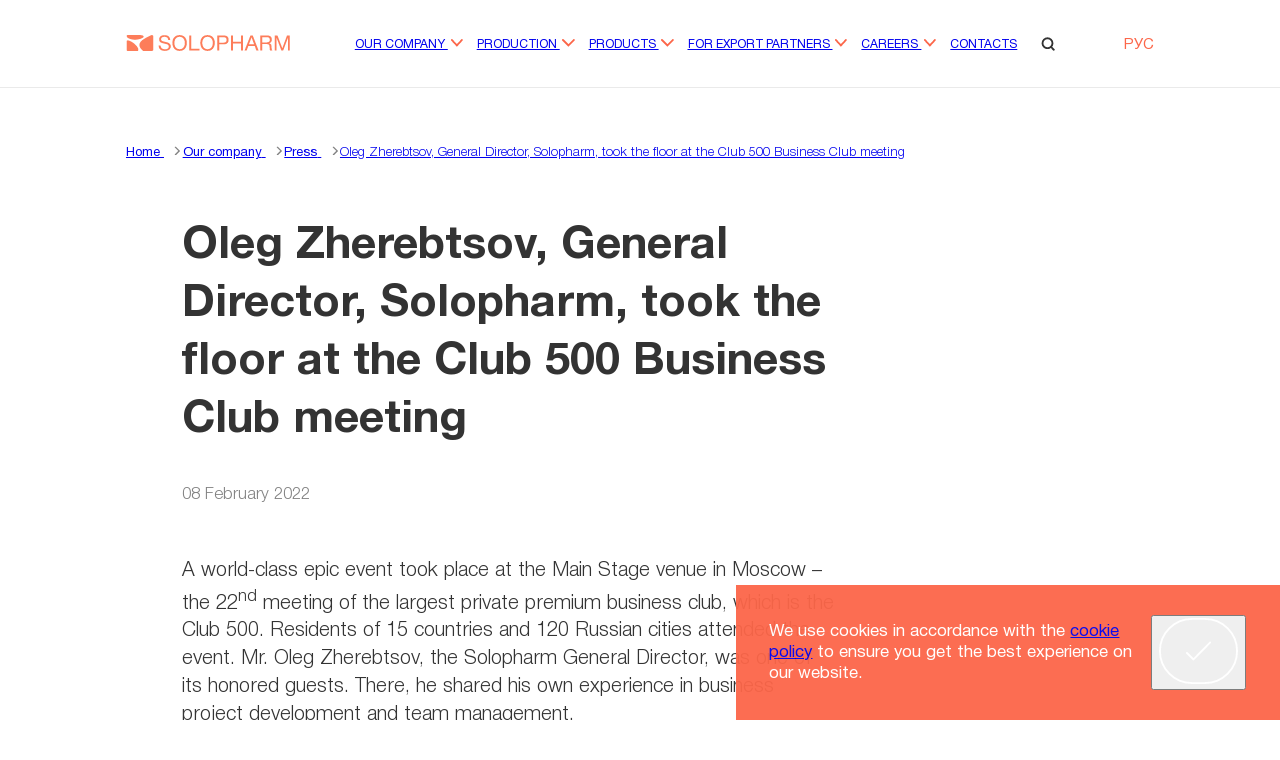

--- FILE ---
content_type: text/html; charset=UTF-8
request_url: https://solopharm.com/en/about/news/oleg-zherebtsov-general-director-solopharm-took-the-floor-at-the-club-500-business-club-meeting
body_size: 9297
content:
<!DOCTYPE html>
<html lang="en">
<head>
    <meta charset="UTF-8">
    <link rel="shortcut icon" type="image/x-icon" href="/favicon.ico">
    <title>Oleg Zherebtsov, General Director, Solopharm, took the floor at the Club 500 Business Club meeting | Solopharm News</title>
    <meta name="viewport" content="width=device-width">
    <meta name="format-detection" content="telephone=no">
    <meta name="yandex-verification" content="76aa72e72463dcd2" />
    <meta name="google-site-verification" content="DWq26BR6aabjgoHTCnB_MVwMdpiVGiPiYzVthToOC-o" /> 

    <script type="text/javascript" src="\build\prod/2025/12-24/00-42-34-455/js/press.js"></script>

             <!-- Yandex.Metrika counter -->
<script type="text/javascript" >
   (function(m,e,t,r,i,k,a){m[i]=m[i]||function(){(m[i].a=m[i].a||[]).push(arguments)};
   m[i].l=1*new Date();
   for (var j = 0; j < document.scripts.length; j++) {if (document.scripts[j].src === r) { return; }}
   k=e.createElement(t),a=e.getElementsByTagName(t)[0],k.async=1,k.src=r,a.parentNode.insertBefore(k,a)})
   (window, document, "script", "https://mc.yandex.ru/metrika/tag.js", "ym");

   ym(33976395, "init", {
        clickmap:true,
        trackLinks:true,
        accurateTrackBounce:true,
        webvisor:true
   });
</script>
<noscript><div><img src="https://mc.yandex.ru/watch/33976395" style="position:absolute; left:-9999px;" alt="" /></div></noscript>
<!-- /Yandex.Metrika counter -->

<!-- Google Tag Manager -->
<script>(function(w,d,s,l,i){w[l]=w[l]||[];w[l].push({'gtm.start':
new Date().getTime(),event:'gtm.js'});var f=d.getElementsByTagName(s)[0],
j=d.createElement(s),dl=l!='dataLayer'?'&l='+l:'';j.async=true;j.src=
'https://www.googletagmanager.com/gtm.js?id='+i+dl;f.parentNode.insertBefore(j,f);
})(window,document,'script','dataLayer','GTM-N2GDVPR');</script>
<!-- End Google Tag Manager -->    
    <link rel="stylesheet" type="text/css" href="\build\prod/2025/12-24/00-42-34-455/css/press.css"
        media="all">

    <link rel="icon" type="image/svg+xml" href="/images/favicon/favicon.svg">
    <link rel="shortcut icon" href="/favicon.ico" />
    <link rel="icon" type="image/vnd.microsoft.icon" href="/favicon.ico">
    <link type="image/x-icon" rel="icon" href="/favicon.ico">
    <link rel="icon" href="/favicon.ico" />

    <link type="image/png" sizes="16x16" rel="icon" href="/images/favicon/favicon-16x16.png">
    <link type="image/png" sizes="32x32" rel="icon" href="/images/favicon/favicon-32x32.png">
    <link type="image/png" sizes="96x96" rel="icon" href="/images/favicon/favicon-96x96.png">
    <link type="image/png" sizes="120x120" rel="icon" href="/images/favicon/favicon-120x120.png">
    <link type="image/png" sizes="144x144" rel="icon" href="/images/favicon/144.png">

    <link type="image/png" sizes="192x192" rel="icon" href="/images/favicon/192.png">
    <link type="image/png" sizes="256x256" rel="icon" href="/images/favicon/256.png">


    <link sizes="57x57" rel="apple-touch-icon" href="/images/favicon/57.png">
    <link sizes="60x60" rel="apple-touch-icon" href="/images/favicon/60.png">
    <link sizes="72x72" rel="apple-touch-icon" href="/images/favicon/72.png">
    <link sizes="76x76" rel="apple-touch-icon" href="/images/favicon/76.png">
    <link sizes="114x114" rel="apple-touch-icon" href="/images/favicon/114.png">
    <link sizes="120x120" rel="apple-touch-icon" href="/images/favicon/120.png">
    <link sizes="152x152" rel="apple-touch-icon" href="/images/favicon/152.png">
    <link sizes="180x180" rel="apple-touch-icon" href="/images/favicon/180.png">

    <link color="#ffffff" rel="mask-icon" href="/images/favicon/safari-pinned-tab.svg">

    <meta name="msapplication-TileColor" content="#ffffff">
    <meta name="msapplication-TileImage" content="/images/favicon/144.png">
    <meta name="application-name" content="Solopharm">
    <meta name="msapplication-config" content="/images/favicon/browserconfig.xml">

    <link rel="manifest" href="/images/favicon/site.webmanifest">
    <meta name="theme-color" content="#ffffff">

    <meta name="description"
        content="Oleg Zherebtsov, General Director, Solopharm, took the floor at the Club 500 Business Club meeting. Read Solopharm news on the website.">
    <meta name="keywords" content="solopharm solopharm grotex pharmaceutical company factory production news event">

    <link rel="canonical" href="https://solopharm.com/en/about/news/oleg-zherebtsov-general-director-solopharm-took-the-floor-at-the-club-500-business-club-meeting">

    <meta property="og:url" content="https://solopharm.com/en/about/news/oleg-zherebtsov-general-director-solopharm-took-the-floor-at-the-club-500-business-club-meeting">
 <meta property="og:type" content="article">
 <meta property="og:title" content="Oleg Zherebtsov, General Director, Solopharm, took the floor at the Club 500 Business Club meeting | Solopharm News">
 <meta property="og:description"
     content="Oleg Zherebtsov, General Director, Solopharm, took the floor at the Club 500 Business Club meeting. Read Solopharm news on the website.">
 <meta property="og:image"
     content="https://solopharm.com/storage/images/news/modify/resize/webp/yyUvWC3eLlRY04PphPv60Hf2Zn1xYjX7kRhW7rrg.webp">

    <meta name="csrf_token" content="nq8JG3D63hCwuXZCWrKlnjuJmMOv2vZ8daaxjL0C">
</head>

<body class="b-wrapper   ">

            <!-- Google Tag Manager (noscript) -->
        <noscript><iframe src="https://www.googletagmanager.com/ns.html?id=GTM-N2GDVPR" height="0" width="0"
                style="display:none;visibility:hidden"></iframe></noscript>
        <!-- End Google Tag Manager (noscript) -->
    
    <div class="b-wrapper__header">
        <header class="b-header c-container">
    <a class="b-header__logo" href="/"><img src="/images/icons/logo.svg" alt="logo"></a>
    <div class="b-header__menu">
        <nav class="b-menu" itemscope="" itemtype="http://schema.org/SiteNavigationElement">
    <ul class="b-menu__level b-menu__level--root">
        <li itemprop="itemListElement" itemscope="" itemtype="http://schema.org/ItemList">
        <a
            
            href="/en/about"
            itemprop="url"
        >
            Our company
                            <i class="b-menu__btn">
                    <svg class="icon icon--arrow-short" xmlns="http://www.w3.org/2000/svg">
    <use href="/images/icons/Sprite.svg#arrow-short"></use>
</svg>

                </i>
                    </a>
        <meta itemprop="name" content="Our company" />
                    <ul class="b-menu__level--1">
                <li itemprop="itemListElement" itemscope="" itemtype="http://schema.org/ItemList">
        <a
            
            href="/en/about/"
            itemprop="url"
        >
            Solopharm in numbers
                    </a>
        <meta itemprop="name" content="Solopharm in numbers" />
            </li>
    <li itemprop="itemListElement" itemscope="" itemtype="http://schema.org/ItemList">
        <a
            class="b-menu--arrow"
            href="/en/about/rnd"
            itemprop="url"
        >
            R&D
                    </a>
        <meta itemprop="name" content="R&D" />
                    <ul class="b-menu__level--2">
                <li itemprop="itemListElement" itemscope="" itemtype="http://schema.org/ItemList">
        <a
            
            href="/en/about/rnd/biotech"
            itemprop="url"
        >
            Biotech
                    </a>
        <meta itemprop="name" content="Biotech" />
            </li>

            </ul>
            </li>
    <li itemprop="itemListElement" itemscope="" itemtype="http://schema.org/ItemList">
        <a
            
            href="/en/about/news"
            itemprop="url"
        >
            Press
                    </a>
        <meta itemprop="name" content="Press" />
            </li>
    <li itemprop="itemListElement" itemscope="" itemtype="http://schema.org/ItemList">
        <a
            
            href="/en/about/legal"
            itemprop="url"
        >
            Legal
                    </a>
        <meta itemprop="name" content="Legal" />
            </li>

            </ul>
            </li>
    <li itemprop="itemListElement" itemscope="" itemtype="http://schema.org/ItemList">
        <a
            
            href="/en/production"
            itemprop="url"
        >
            Production
                            <i class="b-menu__btn">
                    <svg class="icon icon--arrow-short" xmlns="http://www.w3.org/2000/svg">
    <use href="/images/icons/Sprite.svg#arrow-short"></use>
</svg>

                </i>
                    </a>
        <meta itemprop="name" content="Production" />
                    <ul class="b-menu__level--1">
                <li itemprop="itemListElement" itemscope="" itemtype="http://schema.org/ItemList">
        <a
            
            href="/en/production/contractual"
            itemprop="url"
        >
            Contractual manufacturing
                    </a>
        <meta itemprop="name" content="Contractual manufacturing" />
            </li>
    <li itemprop="itemListElement" itemscope="" itemtype="http://schema.org/ItemList">
        <a
            class="b-menu--arrow"
            href="/en/production/sites"
            itemprop="url"
        >
            Production sites
                    </a>
        <meta itemprop="name" content="Production sites" />
                    <ul class="b-menu__level--2">
                <li itemprop="itemListElement" itemscope="" itemtype="http://schema.org/ItemList">
        <a
            
            href="/en/production/sites/liquidplant"
            itemprop="url"
        >
            Liquid Plant
                    </a>
        <meta itemprop="name" content="Liquid Plant" />
            </li>
    <li itemprop="itemListElement" itemscope="" itemtype="http://schema.org/ItemList">
        <a
            
            href="/en/production/sites/solidplant"
            itemprop="url"
        >
            Solid Plant
                    </a>
        <meta itemprop="name" content="Solid Plant" />
            </li>
    <li itemprop="itemListElement" itemscope="" itemtype="http://schema.org/ItemList">
        <a
            
            href="/en/production/sites/soft-form-plant"
            itemprop="url"
        >
            Forms Plant
                    </a>
        <meta itemprop="name" content="Forms Plant" />
            </li>
    <li itemprop="itemListElement" itemscope="" itemtype="http://schema.org/ItemList">
        <a
            
            href="/en/production/sites/supplements"
            itemprop="url"
        >
            Food Supplement
                    </a>
        <meta itemprop="name" content="Food Supplement" />
            </li>

            </ul>
            </li>
    <li itemprop="itemListElement" itemscope="" itemtype="http://schema.org/ItemList">
        <a
            
            href="/en/production/equipment"
            itemprop="url"
        >
            Equipment
                    </a>
        <meta itemprop="name" content="Equipment" />
            </li>
    <li itemprop="itemListElement" itemscope="" itemtype="http://schema.org/ItemList">
        <a
            
            href="/en/production/release"
            itemprop="url"
        >
            Package forms
                    </a>
        <meta itemprop="name" content="Package forms" />
            </li>
    <li itemprop="itemListElement" itemscope="" itemtype="http://schema.org/ItemList">
        <a
            
            href="/en/production/technology"
            itemprop="url"
        >
            Manufacturing technology
                    </a>
        <meta itemprop="name" content="Manufacturing technology" />
            </li>
    <li itemprop="itemListElement" itemscope="" itemtype="http://schema.org/ItemList">
        <a
            
            href="/en/about/gallery"
            itemprop="url"
        >
            Gallery
                    </a>
        <meta itemprop="name" content="Gallery" />
            </li>

            </ul>
            </li>
    <li itemprop="itemListElement" itemscope="" itemtype="http://schema.org/ItemList">
        <a
            
            href="/en/products"
            itemprop="url"
        >
            Products
                            <i class="b-menu__btn">
                    <svg class="icon icon--arrow-short" xmlns="http://www.w3.org/2000/svg">
    <use href="/images/icons/Sprite.svg#arrow-short"></use>
</svg>

                </i>
                    </a>
        <meta itemprop="name" content="Products" />
                    <ul class="b-menu__level--1">
                <li itemprop="itemListElement" itemscope="" itemtype="http://schema.org/ItemList">
        <a
            class="b-menu--arrow"
            href="/en/products/filter/direction-is-medications/apply"
            itemprop="url"
        >
            Retail catalog
                    </a>
        <meta itemprop="name" content="Retail catalog" />
                    <ul class="b-menu__level--2">
                <li itemprop="itemListElement" itemscope="" itemtype="http://schema.org/ItemList">
        <a
            
            href="/en/products/filter/direction-is-antiseptics-or-medications/apply"
            itemprop="url"
        >
            Antiseptics
                    </a>
        <meta itemprop="name" content="Antiseptics" />
            </li>
    <li itemprop="itemListElement" itemscope="" itemtype="http://schema.org/ItemList">
        <a
            
            href="/en/products/filter/direction-is-cardiology-or-medications/apply"
            itemprop="url"
        >
            Cardiology
                    </a>
        <meta itemprop="name" content="Cardiology" />
            </li>
    <li itemprop="itemListElement" itemscope="" itemtype="http://schema.org/ItemList">
        <a
            
            href="/en/products/filter/direction-is-endocrinology/apply"
            itemprop="url"
        >
            Endocrinology
                    </a>
        <meta itemprop="name" content="Endocrinology" />
            </li>
    <li itemprop="itemListElement" itemscope="" itemtype="http://schema.org/ItemList">
        <a
            
            href="/en/products/filter/direction-is-ent-or-medications/apply"
            itemprop="url"
        >
            ENT
                    </a>
        <meta itemprop="name" content="ENT" />
            </li>
    <li itemprop="itemListElement" itemscope="" itemtype="http://schema.org/ItemList">
        <a
            class="b-menu--arrow"
            href="/en/products/filter/direction-is-supplements-1/apply"
            itemprop="url"
        >
            Food supplement
                    </a>
        <meta itemprop="name" content="Food supplement" />
                    <ul class="b-menu__level--3">
                <li itemprop="itemListElement" itemscope="" itemtype="http://schema.org/ItemList">
        <a
            
            href="/en/products/filter/direction-is-food-supplement-or-supplements-1/apply"
            itemprop="url"
        >
            Food supplement
                    </a>
        <meta itemprop="name" content="Food supplement" />
            </li>
    <li itemprop="itemListElement" itemscope="" itemtype="http://schema.org/ItemList">
        <a
            
            href="/en/products/filter/direction-is-food-supplement-elentra-nutrition-or-supplements-1/apply"
            itemprop="url"
        >
            Food supplement Elentra Nutrition
                    </a>
        <meta itemprop="name" content="Food supplement Elentra Nutrition" />
            </li>

            </ul>
            </li>
    <li itemprop="itemListElement" itemscope="" itemtype="http://schema.org/ItemList">
        <a
            
            href="/en/products/filter/direction-is-hematology-or-medications/apply"
            itemprop="url"
        >
            Hematology
                    </a>
        <meta itemprop="name" content="Hematology" />
            </li>
    <li itemprop="itemListElement" itemscope="" itemtype="http://schema.org/ItemList">
        <a
            
            href="/en/products/filter/direction-is-neurology-or-medications/apply"
            itemprop="url"
        >
            Neurology
                    </a>
        <meta itemprop="name" content="Neurology" />
            </li>
    <li itemprop="itemListElement" itemscope="" itemtype="http://schema.org/ItemList">
        <a
            
            href="/en/products/filter/direction-is-ophthalmology-or-medications/apply"
            itemprop="url"
        >
            Ophthalmology
                    </a>
        <meta itemprop="name" content="Ophthalmology" />
            </li>
    <li itemprop="itemListElement" itemscope="" itemtype="http://schema.org/ItemList">
        <a
            
            href="/en/products/filter/direction-is-ophthalmosurgery-or-medications/apply"
            itemprop="url"
        >
            Ophthalmosurgery
                    </a>
        <meta itemprop="name" content="Ophthalmosurgery" />
            </li>
    <li itemprop="itemListElement" itemscope="" itemtype="http://schema.org/ItemList">
        <a
            
            href="/en/products/filter/direction-is-psychiatry-or-medications/apply"
            itemprop="url"
        >
            Psychiatry
                    </a>
        <meta itemprop="name" content="Psychiatry" />
            </li>
    <li itemprop="itemListElement" itemscope="" itemtype="http://schema.org/ItemList">
        <a
            
            href="/en/products/filter/direction-is-pulmonology-or-medications/apply"
            itemprop="url"
        >
            Pulmonology
                    </a>
        <meta itemprop="name" content="Pulmonology" />
            </li>
    <li itemprop="itemListElement" itemscope="" itemtype="http://schema.org/ItemList">
        <a
            
            href="/en/products/filter/direction-is-rheumatology-or-medications/apply"
            itemprop="url"
        >
            Rheumatology
                    </a>
        <meta itemprop="name" content="Rheumatology" />
            </li>
    <li itemprop="itemListElement" itemscope="" itemtype="http://schema.org/ItemList">
        <a
            
            href="/en/products/filter/direction-is-therapy-or-medications/apply"
            itemprop="url"
        >
            Therapy
                    </a>
        <meta itemprop="name" content="Therapy" />
            </li>

            </ul>
            </li>
    <li itemprop="itemListElement" itemscope="" itemtype="http://schema.org/ItemList">
        <a
            class="b-menu--arrow"
            href="/en/products/filter/direction-is-hospital-products/apply"
            itemprop="url"
        >
            Hospital catalog
                    </a>
        <meta itemprop="name" content="Hospital catalog" />
                    <ul class="b-menu__level--2">
                <li itemprop="itemListElement" itemscope="" itemtype="http://schema.org/ItemList">
        <a
            
            href="/en/products/filter/direction-is-antiseptics-1-or-hospital-products/apply"
            itemprop="url"
        >
            Antiseptics
                    </a>
        <meta itemprop="name" content="Antiseptics" />
            </li>
    <li itemprop="itemListElement" itemscope="" itemtype="http://schema.org/ItemList">
        <a
            
            href="/en/products/filter/direction-is-hematology-1-or-hospital-products/apply"
            itemprop="url"
        >
            Hematology
                    </a>
        <meta itemprop="name" content="Hematology" />
            </li>
    <li itemprop="itemListElement" itemscope="" itemtype="http://schema.org/ItemList">
        <a
            
            href="/en/products/filter/direction-is-infusion-solutions-or-hospital-products/apply"
            itemprop="url"
        >
            Infusion solutions
                    </a>
        <meta itemprop="name" content="Infusion solutions" />
            </li>
    <li itemprop="itemListElement" itemscope="" itemtype="http://schema.org/ItemList">
        <a
            
            href="/en/products/filter/direction-is-injection-solutions-or-hospital-products/apply"
            itemprop="url"
        >
            Injection solutions
                    </a>
        <meta itemprop="name" content="Injection solutions" />
            </li>
    <li itemprop="itemListElement" itemscope="" itemtype="http://schema.org/ItemList">
        <a
            
            href="/en/products/filter/direction-is-cardiology-1-or-hospital-products/apply"
            itemprop="url"
        >
            Cardiology
                    </a>
        <meta itemprop="name" content="Cardiology" />
            </li>
    <li itemprop="itemListElement" itemscope="" itemtype="http://schema.org/ItemList">
        <a
            
            href="/en/products/filter/direction-is-neurology-1-or-hospital-products/apply"
            itemprop="url"
        >
            Neurology
                    </a>
        <meta itemprop="name" content="Neurology" />
            </li>
    <li itemprop="itemListElement" itemscope="" itemtype="http://schema.org/ItemList">
        <a
            
            href="/en/products/filter/direction-is-ent-1-or-hospital-products/apply"
            itemprop="url"
        >
            ENT
                    </a>
        <meta itemprop="name" content="ENT" />
            </li>
    <li itemprop="itemListElement" itemscope="" itemtype="http://schema.org/ItemList">
        <a
            
            href="/en/products/filter/direction-is-ophthalmology-1-or-hospital-products/apply"
            itemprop="url"
        >
            Ophthalmology
                    </a>
        <meta itemprop="name" content="Ophthalmology" />
            </li>
    <li itemprop="itemListElement" itemscope="" itemtype="http://schema.org/ItemList">
        <a
            
            href="/en/products/filter/direction-is-ophthalmicsurgery-or-hospital-products/apply"
            itemprop="url"
        >
            Ophthalmicsurgery
                    </a>
        <meta itemprop="name" content="Ophthalmicsurgery" />
            </li>
    <li itemprop="itemListElement" itemscope="" itemtype="http://schema.org/ItemList">
        <a
            
            href="/en/products/filter/direction-is-psychiatry-1-or-hospital-products/apply"
            itemprop="url"
        >
            Psychiatry
                    </a>
        <meta itemprop="name" content="Psychiatry" />
            </li>
    <li itemprop="itemListElement" itemscope="" itemtype="http://schema.org/ItemList">
        <a
            
            href="/en/products/filter/direction-is-pulmonology-1-or-hospital-products/apply"
            itemprop="url"
        >
            Pulmonology
                    </a>
        <meta itemprop="name" content="Pulmonology" />
            </li>
    <li itemprop="itemListElement" itemscope="" itemtype="http://schema.org/ItemList">
        <a
            
            href="/en/products/filter/direction-is-rheumatology-1-or-hospital-products/apply"
            itemprop="url"
        >
            Rheumatology
                    </a>
        <meta itemprop="name" content="Rheumatology" />
            </li>
    <li itemprop="itemListElement" itemscope="" itemtype="http://schema.org/ItemList">
        <a
            
            href="/en/products/filter/direction-is-endocrinology-1-or-hospital-products/apply"
            itemprop="url"
        >
            Endocrinology
                    </a>
        <meta itemprop="name" content="Endocrinology" />
            </li>
    <li itemprop="itemListElement" itemscope="" itemtype="http://schema.org/ItemList">
        <a
            
            href="/en/products/filter/direction-is-dentistry-or-hospital-products/apply"
            itemprop="url"
        >
            Dentistry
                    </a>
        <meta itemprop="name" content="Dentistry" />
            </li>
    <li itemprop="itemListElement" itemscope="" itemtype="http://schema.org/ItemList">
        <a
            
            href="/en/products/filter/direction-is-therapy-1-or-hospital-products/apply"
            itemprop="url"
        >
            Therapy
                    </a>
        <meta itemprop="name" content="Therapy" />
            </li>

            </ul>
            </li>
    <li itemprop="itemListElement" itemscope="" itemtype="http://schema.org/ItemList">
        <a
            class="b-menu--arrow"
            href="/en/products/filter/direction-is-cosmetic-cosmetology-1/apply"
            itemprop="url"
        >
            Cosmetology
                    </a>
        <meta itemprop="name" content="Cosmetology" />
                    <ul class="b-menu__level--2">
                <li itemprop="itemListElement" itemscope="" itemtype="http://schema.org/ItemList">
        <a
            
            href="/en/products/filter/direction-is-biorevitalization-or-cosmetic-cosmetology-1/apply"
            itemprop="url"
        >
            Biorevitalization
                    </a>
        <meta itemprop="name" content="Biorevitalization" />
            </li>
    <li itemprop="itemListElement" itemscope="" itemtype="http://schema.org/ItemList">
        <a
            
            href="/en/products/filter/direction-is-cosmetic-cosmetology-1-or-cosmetics/apply"
            itemprop="url"
        >
            Cosmetics
                    </a>
        <meta itemprop="name" content="Cosmetics" />
            </li>
    <li itemprop="itemListElement" itemscope="" itemtype="http://schema.org/ItemList">
        <a
            
            href="/en/products/filter/direction-is-cosmetic-cosmetology-1-or-fillers/apply"
            itemprop="url"
        >
            Fillers
                    </a>
        <meta itemprop="name" content="Fillers" />
            </li>

            </ul>
            </li>

            </ul>
            </li>
    <li itemprop="itemListElement" itemscope="" itemtype="http://schema.org/ItemList">
        <a
            
            href="/en/export"
            itemprop="url"
        >
            For export partners
                            <i class="b-menu__btn">
                    <svg class="icon icon--arrow-short" xmlns="http://www.w3.org/2000/svg">
    <use href="/images/icons/Sprite.svg#arrow-short"></use>
</svg>

                </i>
                    </a>
        <meta itemprop="name" content="For export partners" />
                    <ul class="b-menu__level--1">
                <li itemprop="itemListElement" itemscope="" itemtype="http://schema.org/ItemList">
        <a
            
            href="/en/suppliers/certificates"
            itemprop="url"
        >
            Certificates
                    </a>
        <meta itemprop="name" content="Certificates" />
            </li>

            </ul>
            </li>
    <li itemprop="itemListElement" itemscope="" itemtype="http://schema.org/ItemList">
        <a
            
            href="/en/career"
            itemprop="url"
        >
            Careers
                            <i class="b-menu__btn">
                    <svg class="icon icon--arrow-short" xmlns="http://www.w3.org/2000/svg">
    <use href="/images/icons/Sprite.svg#arrow-short"></use>
</svg>

                </i>
                    </a>
        <meta itemprop="name" content="Careers" />
                    <ul class="b-menu__level--1">
                <li itemprop="itemListElement" itemscope="" itemtype="http://schema.org/ItemList">
        <a
            
            href="/en/career/"
            itemprop="url"
        >
            Vacancies
                    </a>
        <meta itemprop="name" content="Vacancies" />
            </li>
    <li itemprop="itemListElement" itemscope="" itemtype="http://schema.org/ItemList">
        <a
            
            href="/en/career/internship"
            itemprop="url"
        >
            Internships
                    </a>
        <meta itemprop="name" content="Internships" />
            </li>
    <li itemprop="itemListElement" itemscope="" itemtype="http://schema.org/ItemList">
        <a
            
            href="/en/career/club"
            itemprop="url"
        >
            Club SOLO
                    </a>
        <meta itemprop="name" content="Club SOLO" />
            </li>

            </ul>
            </li>
    <li itemprop="itemListElement" itemscope="" itemtype="http://schema.org/ItemList">
        <a
            
            href="/en/contacts"
            itemprop="url"
        >
            Contacts
                    </a>
        <meta itemprop="name" content="Contacts" />
            </li>

    </ul>
</nav>

    </div>
    <div class="b-header__options">
        <div class="b-header__search">
            <i class="b-header__search-icon">
                <svg class="icon icon--search" xmlns="http://www.w3.org/2000/svg">
    <use href="/images/icons/Sprite.svg#search"></use>
</svg>

            </i>
            <a href="/search" class="b-header__search-icon-mobile">
                <svg class="icon icon--search" xmlns="http://www.w3.org/2000/svg">
    <use href="/images/icons/Sprite.svg#search"></use>
</svg>

            </a>
        </div>
        <ul class="b-header__lang">
            <li>
                <a>
                                            РУС
                                    </a>
                                    <ul class="b-header__lang-list">
                                                    <li><a href="/switch-lang/ru" noindex>
                                                                            РУС
                                                                    </a>
                            </li>
                                                    <li><a href="" noindex>
                                                                            ENG
                                                                    </a>
                            </li>
                                            </ul>
                            </li>
        </ul>
        <div class="b-header__hamburger">
            <div></div>
            <div class="b-header__hamburger-vanish"></div>
            <div></div>
        </div>
    </div>
    <form class="b-header__search-form" action="/en/search" method="get">
        <i class="b-header__search-icon">
            <svg class="icon icon--search" xmlns="http://www.w3.org/2000/svg">
    <use href="/images/icons/Sprite.svg#search"></use>
</svg>

        </i>
        <input type="text" name="query" placeholder="Enter request text" autofocus>
    </form>
    <div class="b-header__burger">
        <div class="b-burger c-container">
    <nav class="b-burger__menu" itemscope="" itemtype="http://schema.org/SiteNavigationElement">
        <ul class="b-burger__menu b-burger__menu--root">
            <li temprop="itemListElement" itemscope="" itemtype="http://schema.org/ItemList">
                    <i
                class="b-burger__menu-btn ">
                <svg class="icon icon--arrow-short" xmlns="http://www.w3.org/2000/svg">
    <use href="/images/icons/Sprite.svg#arrow-short"></use>
</svg>

            </i>
                <a  href="/en/about" itemprop="url">
            Our company
        </a>
        <meta itemprop="name" content="Our company" />
                    <ul class="b-burger__menu-level--1">
                <li temprop="itemListElement" itemscope="" itemtype="http://schema.org/ItemList">
                <a class="b-burger__menu--no-arrow" href="/en/about/" itemprop="url">
            Solopharm in numbers
        </a>
        <meta itemprop="name" content="Solopharm in numbers" />
                    <div class="b-burger__menu-level--1"></div>
            </li>
    <li temprop="itemListElement" itemscope="" itemtype="http://schema.org/ItemList">
                    <i
                class="b-burger__menu-btn ">
                <svg class="icon icon--arrow-short" xmlns="http://www.w3.org/2000/svg">
    <use href="/images/icons/Sprite.svg#arrow-short"></use>
</svg>

            </i>
                <a class="b-burger__menu--no-arrow" href="/en/about/rnd" itemprop="url">
            R&D
        </a>
        <meta itemprop="name" content="R&D" />
                    <ul class="b-burger__menu-level--2">
                <li temprop="itemListElement" itemscope="" itemtype="http://schema.org/ItemList">
                <a class="b-burger__menu--no-arrow" href="/en/about/rnd/biotech" itemprop="url">
            Biotech
        </a>
        <meta itemprop="name" content="Biotech" />
                    <div class="b-burger__menu-level--1"></div>
            </li>

            </ul>
            </li>
    <li temprop="itemListElement" itemscope="" itemtype="http://schema.org/ItemList">
                <a class="b-burger__menu--no-arrow" href="/en/about/news" itemprop="url">
            Press
        </a>
        <meta itemprop="name" content="Press" />
                    <div class="b-burger__menu-level--1"></div>
            </li>
    <li temprop="itemListElement" itemscope="" itemtype="http://schema.org/ItemList">
                <a class="b-burger__menu--no-arrow" href="/en/about/legal" itemprop="url">
            Legal
        </a>
        <meta itemprop="name" content="Legal" />
                    <div class="b-burger__menu-level--1"></div>
            </li>

            </ul>
            </li>
    <li temprop="itemListElement" itemscope="" itemtype="http://schema.org/ItemList">
                    <i
                class="b-burger__menu-btn ">
                <svg class="icon icon--arrow-short" xmlns="http://www.w3.org/2000/svg">
    <use href="/images/icons/Sprite.svg#arrow-short"></use>
</svg>

            </i>
                <a  href="/en/production" itemprop="url">
            Production
        </a>
        <meta itemprop="name" content="Production" />
                    <ul class="b-burger__menu-level--1">
                <li temprop="itemListElement" itemscope="" itemtype="http://schema.org/ItemList">
                <a class="b-burger__menu--no-arrow" href="/en/production/contractual" itemprop="url">
            Contractual manufacturing
        </a>
        <meta itemprop="name" content="Contractual manufacturing" />
                    <div class="b-burger__menu-level--1"></div>
            </li>
    <li temprop="itemListElement" itemscope="" itemtype="http://schema.org/ItemList">
                    <i
                class="b-burger__menu-btn b-burger__menu-btn--no-click">
                <svg class="icon icon--arrow-short" xmlns="http://www.w3.org/2000/svg">
    <use href="/images/icons/Sprite.svg#arrow-short"></use>
</svg>

            </i>
                <a class="b-burger__menu--no-arrow" href="/en/production/sites" itemprop="url">
            Production sites
        </a>
        <meta itemprop="name" content="Production sites" />
                    <ul class="b-burger__menu-level--2">
                <li temprop="itemListElement" itemscope="" itemtype="http://schema.org/ItemList">
                <a class="b-burger__menu--no-arrow" href="/en/production/sites/liquidplant" itemprop="url">
            Liquid Plant
        </a>
        <meta itemprop="name" content="Liquid Plant" />
                    <div class="b-burger__menu-level--1"></div>
            </li>
    <li temprop="itemListElement" itemscope="" itemtype="http://schema.org/ItemList">
                <a class="b-burger__menu--no-arrow" href="/en/production/sites/solidplant" itemprop="url">
            Solid Plant
        </a>
        <meta itemprop="name" content="Solid Plant" />
                    <div class="b-burger__menu-level--1"></div>
            </li>
    <li temprop="itemListElement" itemscope="" itemtype="http://schema.org/ItemList">
                <a class="b-burger__menu--no-arrow" href="/en/production/sites/soft-form-plant" itemprop="url">
            Forms Plant
        </a>
        <meta itemprop="name" content="Forms Plant" />
                    <div class="b-burger__menu-level--1"></div>
            </li>
    <li temprop="itemListElement" itemscope="" itemtype="http://schema.org/ItemList">
                <a class="b-burger__menu--no-arrow" href="/en/production/sites/supplements" itemprop="url">
            Food Supplement
        </a>
        <meta itemprop="name" content="Food Supplement" />
                    <div class="b-burger__menu-level--1"></div>
            </li>

            </ul>
            </li>
    <li temprop="itemListElement" itemscope="" itemtype="http://schema.org/ItemList">
                <a class="b-burger__menu--no-arrow" href="/en/production/equipment" itemprop="url">
            Equipment
        </a>
        <meta itemprop="name" content="Equipment" />
                    <div class="b-burger__menu-level--1"></div>
            </li>
    <li temprop="itemListElement" itemscope="" itemtype="http://schema.org/ItemList">
                <a class="b-burger__menu--no-arrow" href="/en/production/release" itemprop="url">
            Package forms
        </a>
        <meta itemprop="name" content="Package forms" />
                    <div class="b-burger__menu-level--1"></div>
            </li>
    <li temprop="itemListElement" itemscope="" itemtype="http://schema.org/ItemList">
                <a class="b-burger__menu--no-arrow" href="/en/production/technology" itemprop="url">
            Manufacturing technology
        </a>
        <meta itemprop="name" content="Manufacturing technology" />
                    <div class="b-burger__menu-level--1"></div>
            </li>
    <li temprop="itemListElement" itemscope="" itemtype="http://schema.org/ItemList">
                <a class="b-burger__menu--no-arrow" href="/en/about/gallery" itemprop="url">
            Gallery
        </a>
        <meta itemprop="name" content="Gallery" />
                    <div class="b-burger__menu-level--1"></div>
            </li>

            </ul>
            </li>
    <li temprop="itemListElement" itemscope="" itemtype="http://schema.org/ItemList">
                    <i
                class="b-burger__menu-btn ">
                <svg class="icon icon--arrow-short" xmlns="http://www.w3.org/2000/svg">
    <use href="/images/icons/Sprite.svg#arrow-short"></use>
</svg>

            </i>
                <a  href="/en/products" itemprop="url">
            Products
        </a>
        <meta itemprop="name" content="Products" />
                    <ul class="b-burger__menu-level--1">
                <li temprop="itemListElement" itemscope="" itemtype="http://schema.org/ItemList">
                    <i
                class="b-burger__menu-btn b-burger__menu-btn--no-click">
                <svg class="icon icon--arrow-short" xmlns="http://www.w3.org/2000/svg">
    <use href="/images/icons/Sprite.svg#arrow-short"></use>
</svg>

            </i>
                <a class="b-burger__menu--no-arrow" href="/en/products/filter/direction-is-medications/apply" itemprop="url">
            Retail catalog
        </a>
        <meta itemprop="name" content="Retail catalog" />
                    <ul class="b-burger__menu-level--2">
                <li temprop="itemListElement" itemscope="" itemtype="http://schema.org/ItemList">
                <a class="b-burger__menu--no-arrow" href="/en/products/filter/direction-is-antiseptics-or-medications/apply" itemprop="url">
            Antiseptics
        </a>
        <meta itemprop="name" content="Antiseptics" />
                    <div class="b-burger__menu-level--1"></div>
            </li>
    <li temprop="itemListElement" itemscope="" itemtype="http://schema.org/ItemList">
                <a class="b-burger__menu--no-arrow" href="/en/products/filter/direction-is-cardiology-or-medications/apply" itemprop="url">
            Cardiology
        </a>
        <meta itemprop="name" content="Cardiology" />
                    <div class="b-burger__menu-level--1"></div>
            </li>
    <li temprop="itemListElement" itemscope="" itemtype="http://schema.org/ItemList">
                <a class="b-burger__menu--no-arrow" href="/en/products/filter/direction-is-endocrinology/apply" itemprop="url">
            Endocrinology
        </a>
        <meta itemprop="name" content="Endocrinology" />
                    <div class="b-burger__menu-level--1"></div>
            </li>
    <li temprop="itemListElement" itemscope="" itemtype="http://schema.org/ItemList">
                <a class="b-burger__menu--no-arrow" href="/en/products/filter/direction-is-ent-or-medications/apply" itemprop="url">
            ENT
        </a>
        <meta itemprop="name" content="ENT" />
                    <div class="b-burger__menu-level--1"></div>
            </li>
    <li temprop="itemListElement" itemscope="" itemtype="http://schema.org/ItemList">
                <a  href="/en/products/filter/direction-is-supplements-1/apply" itemprop="url">
            Food supplement
        </a>
        <meta itemprop="name" content="Food supplement" />
                    <div class="b-burger__menu-level--1"></div>
            </li>
    <li temprop="itemListElement" itemscope="" itemtype="http://schema.org/ItemList">
                <a class="b-burger__menu--no-arrow" href="/en/products/filter/direction-is-hematology-or-medications/apply" itemprop="url">
            Hematology
        </a>
        <meta itemprop="name" content="Hematology" />
                    <div class="b-burger__menu-level--1"></div>
            </li>
    <li temprop="itemListElement" itemscope="" itemtype="http://schema.org/ItemList">
                <a class="b-burger__menu--no-arrow" href="/en/products/filter/direction-is-neurology-or-medications/apply" itemprop="url">
            Neurology
        </a>
        <meta itemprop="name" content="Neurology" />
                    <div class="b-burger__menu-level--1"></div>
            </li>
    <li temprop="itemListElement" itemscope="" itemtype="http://schema.org/ItemList">
                <a class="b-burger__menu--no-arrow" href="/en/products/filter/direction-is-ophthalmology-or-medications/apply" itemprop="url">
            Ophthalmology
        </a>
        <meta itemprop="name" content="Ophthalmology" />
                    <div class="b-burger__menu-level--1"></div>
            </li>
    <li temprop="itemListElement" itemscope="" itemtype="http://schema.org/ItemList">
                <a class="b-burger__menu--no-arrow" href="/en/products/filter/direction-is-ophthalmosurgery-or-medications/apply" itemprop="url">
            Ophthalmosurgery
        </a>
        <meta itemprop="name" content="Ophthalmosurgery" />
                    <div class="b-burger__menu-level--1"></div>
            </li>
    <li temprop="itemListElement" itemscope="" itemtype="http://schema.org/ItemList">
                <a class="b-burger__menu--no-arrow" href="/en/products/filter/direction-is-psychiatry-or-medications/apply" itemprop="url">
            Psychiatry
        </a>
        <meta itemprop="name" content="Psychiatry" />
                    <div class="b-burger__menu-level--1"></div>
            </li>
    <li temprop="itemListElement" itemscope="" itemtype="http://schema.org/ItemList">
                <a class="b-burger__menu--no-arrow" href="/en/products/filter/direction-is-pulmonology-or-medications/apply" itemprop="url">
            Pulmonology
        </a>
        <meta itemprop="name" content="Pulmonology" />
                    <div class="b-burger__menu-level--1"></div>
            </li>
    <li temprop="itemListElement" itemscope="" itemtype="http://schema.org/ItemList">
                <a class="b-burger__menu--no-arrow" href="/en/products/filter/direction-is-rheumatology-or-medications/apply" itemprop="url">
            Rheumatology
        </a>
        <meta itemprop="name" content="Rheumatology" />
                    <div class="b-burger__menu-level--1"></div>
            </li>
    <li temprop="itemListElement" itemscope="" itemtype="http://schema.org/ItemList">
                <a class="b-burger__menu--no-arrow" href="/en/products/filter/direction-is-therapy-or-medications/apply" itemprop="url">
            Therapy
        </a>
        <meta itemprop="name" content="Therapy" />
                    <div class="b-burger__menu-level--1"></div>
            </li>

            </ul>
            </li>
    <li temprop="itemListElement" itemscope="" itemtype="http://schema.org/ItemList">
                    <i
                class="b-burger__menu-btn b-burger__menu-btn--no-click">
                <svg class="icon icon--arrow-short" xmlns="http://www.w3.org/2000/svg">
    <use href="/images/icons/Sprite.svg#arrow-short"></use>
</svg>

            </i>
                <a class="b-burger__menu--no-arrow" href="/en/products/filter/direction-is-hospital-products/apply" itemprop="url">
            Hospital catalog
        </a>
        <meta itemprop="name" content="Hospital catalog" />
                    <ul class="b-burger__menu-level--2">
                <li temprop="itemListElement" itemscope="" itemtype="http://schema.org/ItemList">
                <a class="b-burger__menu--no-arrow" href="/en/products/filter/direction-is-antiseptics-1-or-hospital-products/apply" itemprop="url">
            Antiseptics
        </a>
        <meta itemprop="name" content="Antiseptics" />
                    <div class="b-burger__menu-level--1"></div>
            </li>
    <li temprop="itemListElement" itemscope="" itemtype="http://schema.org/ItemList">
                <a class="b-burger__menu--no-arrow" href="/en/products/filter/direction-is-hematology-1-or-hospital-products/apply" itemprop="url">
            Hematology
        </a>
        <meta itemprop="name" content="Hematology" />
                    <div class="b-burger__menu-level--1"></div>
            </li>
    <li temprop="itemListElement" itemscope="" itemtype="http://schema.org/ItemList">
                <a class="b-burger__menu--no-arrow" href="/en/products/filter/direction-is-infusion-solutions-or-hospital-products/apply" itemprop="url">
            Infusion solutions
        </a>
        <meta itemprop="name" content="Infusion solutions" />
                    <div class="b-burger__menu-level--1"></div>
            </li>
    <li temprop="itemListElement" itemscope="" itemtype="http://schema.org/ItemList">
                <a class="b-burger__menu--no-arrow" href="/en/products/filter/direction-is-injection-solutions-or-hospital-products/apply" itemprop="url">
            Injection solutions
        </a>
        <meta itemprop="name" content="Injection solutions" />
                    <div class="b-burger__menu-level--1"></div>
            </li>
    <li temprop="itemListElement" itemscope="" itemtype="http://schema.org/ItemList">
                <a class="b-burger__menu--no-arrow" href="/en/products/filter/direction-is-cardiology-1-or-hospital-products/apply" itemprop="url">
            Cardiology
        </a>
        <meta itemprop="name" content="Cardiology" />
                    <div class="b-burger__menu-level--1"></div>
            </li>
    <li temprop="itemListElement" itemscope="" itemtype="http://schema.org/ItemList">
                <a class="b-burger__menu--no-arrow" href="/en/products/filter/direction-is-neurology-1-or-hospital-products/apply" itemprop="url">
            Neurology
        </a>
        <meta itemprop="name" content="Neurology" />
                    <div class="b-burger__menu-level--1"></div>
            </li>
    <li temprop="itemListElement" itemscope="" itemtype="http://schema.org/ItemList">
                <a class="b-burger__menu--no-arrow" href="/en/products/filter/direction-is-ent-1-or-hospital-products/apply" itemprop="url">
            ENT
        </a>
        <meta itemprop="name" content="ENT" />
                    <div class="b-burger__menu-level--1"></div>
            </li>
    <li temprop="itemListElement" itemscope="" itemtype="http://schema.org/ItemList">
                <a class="b-burger__menu--no-arrow" href="/en/products/filter/direction-is-ophthalmology-1-or-hospital-products/apply" itemprop="url">
            Ophthalmology
        </a>
        <meta itemprop="name" content="Ophthalmology" />
                    <div class="b-burger__menu-level--1"></div>
            </li>
    <li temprop="itemListElement" itemscope="" itemtype="http://schema.org/ItemList">
                <a class="b-burger__menu--no-arrow" href="/en/products/filter/direction-is-ophthalmicsurgery-or-hospital-products/apply" itemprop="url">
            Ophthalmicsurgery
        </a>
        <meta itemprop="name" content="Ophthalmicsurgery" />
                    <div class="b-burger__menu-level--1"></div>
            </li>
    <li temprop="itemListElement" itemscope="" itemtype="http://schema.org/ItemList">
                <a class="b-burger__menu--no-arrow" href="/en/products/filter/direction-is-psychiatry-1-or-hospital-products/apply" itemprop="url">
            Psychiatry
        </a>
        <meta itemprop="name" content="Psychiatry" />
                    <div class="b-burger__menu-level--1"></div>
            </li>
    <li temprop="itemListElement" itemscope="" itemtype="http://schema.org/ItemList">
                <a class="b-burger__menu--no-arrow" href="/en/products/filter/direction-is-pulmonology-1-or-hospital-products/apply" itemprop="url">
            Pulmonology
        </a>
        <meta itemprop="name" content="Pulmonology" />
                    <div class="b-burger__menu-level--1"></div>
            </li>
    <li temprop="itemListElement" itemscope="" itemtype="http://schema.org/ItemList">
                <a class="b-burger__menu--no-arrow" href="/en/products/filter/direction-is-rheumatology-1-or-hospital-products/apply" itemprop="url">
            Rheumatology
        </a>
        <meta itemprop="name" content="Rheumatology" />
                    <div class="b-burger__menu-level--1"></div>
            </li>
    <li temprop="itemListElement" itemscope="" itemtype="http://schema.org/ItemList">
                <a class="b-burger__menu--no-arrow" href="/en/products/filter/direction-is-endocrinology-1-or-hospital-products/apply" itemprop="url">
            Endocrinology
        </a>
        <meta itemprop="name" content="Endocrinology" />
                    <div class="b-burger__menu-level--1"></div>
            </li>
    <li temprop="itemListElement" itemscope="" itemtype="http://schema.org/ItemList">
                <a class="b-burger__menu--no-arrow" href="/en/products/filter/direction-is-dentistry-or-hospital-products/apply" itemprop="url">
            Dentistry
        </a>
        <meta itemprop="name" content="Dentistry" />
                    <div class="b-burger__menu-level--1"></div>
            </li>
    <li temprop="itemListElement" itemscope="" itemtype="http://schema.org/ItemList">
                <a class="b-burger__menu--no-arrow" href="/en/products/filter/direction-is-therapy-1-or-hospital-products/apply" itemprop="url">
            Therapy
        </a>
        <meta itemprop="name" content="Therapy" />
                    <div class="b-burger__menu-level--1"></div>
            </li>

            </ul>
            </li>
    <li temprop="itemListElement" itemscope="" itemtype="http://schema.org/ItemList">
                    <i
                class="b-burger__menu-btn b-burger__menu-btn--no-click">
                <svg class="icon icon--arrow-short" xmlns="http://www.w3.org/2000/svg">
    <use href="/images/icons/Sprite.svg#arrow-short"></use>
</svg>

            </i>
                <a class="b-burger__menu--no-arrow" href="/en/products/filter/direction-is-cosmetic-cosmetology-1/apply" itemprop="url">
            Cosmetology
        </a>
        <meta itemprop="name" content="Cosmetology" />
                    <ul class="b-burger__menu-level--2">
                <li temprop="itemListElement" itemscope="" itemtype="http://schema.org/ItemList">
                <a class="b-burger__menu--no-arrow" href="/en/products/filter/direction-is-biorevitalization-or-cosmetic-cosmetology-1/apply" itemprop="url">
            Biorevitalization
        </a>
        <meta itemprop="name" content="Biorevitalization" />
                    <div class="b-burger__menu-level--1"></div>
            </li>
    <li temprop="itemListElement" itemscope="" itemtype="http://schema.org/ItemList">
                <a class="b-burger__menu--no-arrow" href="/en/products/filter/direction-is-cosmetic-cosmetology-1-or-cosmetics/apply" itemprop="url">
            Cosmetics
        </a>
        <meta itemprop="name" content="Cosmetics" />
                    <div class="b-burger__menu-level--1"></div>
            </li>
    <li temprop="itemListElement" itemscope="" itemtype="http://schema.org/ItemList">
                <a class="b-burger__menu--no-arrow" href="/en/products/filter/direction-is-cosmetic-cosmetology-1-or-fillers/apply" itemprop="url">
            Fillers
        </a>
        <meta itemprop="name" content="Fillers" />
                    <div class="b-burger__menu-level--1"></div>
            </li>

            </ul>
            </li>

            </ul>
            </li>
    <li temprop="itemListElement" itemscope="" itemtype="http://schema.org/ItemList">
                    <i
                class="b-burger__menu-btn ">
                <svg class="icon icon--arrow-short" xmlns="http://www.w3.org/2000/svg">
    <use href="/images/icons/Sprite.svg#arrow-short"></use>
</svg>

            </i>
                <a  href="/en/export" itemprop="url">
            For export partners
        </a>
        <meta itemprop="name" content="For export partners" />
                    <ul class="b-burger__menu-level--1">
                <li temprop="itemListElement" itemscope="" itemtype="http://schema.org/ItemList">
                <a class="b-burger__menu--no-arrow" href="/en/suppliers/certificates" itemprop="url">
            Certificates
        </a>
        <meta itemprop="name" content="Certificates" />
                    <div class="b-burger__menu-level--1"></div>
            </li>

            </ul>
            </li>
    <li temprop="itemListElement" itemscope="" itemtype="http://schema.org/ItemList">
                    <i
                class="b-burger__menu-btn ">
                <svg class="icon icon--arrow-short" xmlns="http://www.w3.org/2000/svg">
    <use href="/images/icons/Sprite.svg#arrow-short"></use>
</svg>

            </i>
                <a  href="/en/career" itemprop="url">
            Careers
        </a>
        <meta itemprop="name" content="Careers" />
                    <ul class="b-burger__menu-level--1">
                <li temprop="itemListElement" itemscope="" itemtype="http://schema.org/ItemList">
                <a class="b-burger__menu--no-arrow" href="/en/career/" itemprop="url">
            Vacancies
        </a>
        <meta itemprop="name" content="Vacancies" />
                    <div class="b-burger__menu-level--1"></div>
            </li>
    <li temprop="itemListElement" itemscope="" itemtype="http://schema.org/ItemList">
                <a class="b-burger__menu--no-arrow" href="/en/career/internship" itemprop="url">
            Internships
        </a>
        <meta itemprop="name" content="Internships" />
                    <div class="b-burger__menu-level--1"></div>
            </li>
    <li temprop="itemListElement" itemscope="" itemtype="http://schema.org/ItemList">
                <a class="b-burger__menu--no-arrow" href="/en/career/club" itemprop="url">
            Club SOLO
        </a>
        <meta itemprop="name" content="Club SOLO" />
                    <div class="b-burger__menu-level--1"></div>
            </li>

            </ul>
            </li>
    <li temprop="itemListElement" itemscope="" itemtype="http://schema.org/ItemList">
                <a class="b-burger__menu--no-arrow" href="/en/contacts" itemprop="url">
            Contacts
        </a>
        <meta itemprop="name" content="Contacts" />
                    <div class="b-burger__menu-level--1"></div>
            </li>

        </ul>
    </nav>
    <ul class="b-burger__lang">
                    <li class="b-burger__lang-item"><a
            href="/switch-lang/ru" noindex>
                                            РУС
                                    </a>
            </li>
                    <li class="b-burger__lang-item b-burger__lang-item--active"><a
            href="/switch-lang/en" noindex>
                                            ENG
                                    </a>
            </li>
            </ul>
            <div class="b-burger__sociate">
            <div class="b-burger__sociate">
                <div class="b-sociate">
            <a href="https://www.youtube.com/user/grotexmed" target="_blank"><img src="/images/icons/youtube.svg" alt="youtube"
                title="youtube"></a>
            <a href="https://www.linkedin.com/company/solopharm/" target="_blank"><img src="/images/icons/linkedin.svg" alt="linkedin"
                title="linkedin"></a>
    </div>

            </div>
        </div>
        <i class="b-burger__logo">
        <img src="/images/icons/s-dark.svg">
    </i>
</div>

    </div>
</header>

    </div>
    <div class="b-wrapper__content">
                    <ul class="b-breadcrumbs c-container" itemscope="" itemtype="http://schema.org/BreadcrumbList">
    <li class="b-breadcrumbs__item" itemprop="itemListElement" itemscope="" itemtype="http://schema.org/ListItem">
        <a itemprop="item" href="/">
            <span itemprop="name">Home</span>
            <svg class="icon icon--arrow-short" xmlns="http://www.w3.org/2000/svg">
    <use href="/images/icons/Sprite.svg#arrow-short"></use>
</svg>

        </a>
        <meta itemprop="position" content="1">
    </li>
                        <li class="b-breadcrumbs__item" itemprop="itemListElement"
                itemscope="" itemtype="http://schema.org/ListItem">
                <a itemprop="item" href="/en/about">
                    <span itemprop="name">Our company</span>
                                            <svg class="icon icon--arrow-short" xmlns="http://www.w3.org/2000/svg">
    <use href="/images/icons/Sprite.svg#arrow-short"></use>
</svg>

                                    </a>
                <meta itemprop="position" content="2">
            </li>
                    <li class="b-breadcrumbs__item" itemprop="itemListElement"
                itemscope="" itemtype="http://schema.org/ListItem">
                <a itemprop="item" href="/en/about/news">
                    <span itemprop="name">Press</span>
                                            <svg class="icon icon--arrow-short" xmlns="http://www.w3.org/2000/svg">
    <use href="/images/icons/Sprite.svg#arrow-short"></use>
</svg>

                                    </a>
                <meta itemprop="position" content="3">
            </li>
                    <li class="b-breadcrumbs__item b-breadcrumbs__item--active" itemprop="itemListElement"
                itemscope="" itemtype="http://schema.org/ListItem">
                <a itemprop="item" href="/en/">
                    <span itemprop="name">Oleg Zherebtsov, General Director, Solopharm, took the floor at the Club 500 Business Club meeting</span>
                                    </a>
                <meta itemprop="position" content="4">
            </li>
            </ul>
                <main class="b-page c-container">
                <div class="b-news-detail c-container">
    <meta itemprop="name" content="Solopharm">
    <h1 itemprop="headline" class=" b-news-detail__header c-h1">Oleg Zherebtsov, General Director, Solopharm, took the floor at the Club 500 Business Club meeting</h1>
    <meta itemprop="description" content="A world-class epic event took place at the Main Stage venue in Moscow &ndash; the 22nd meeting of the largest private premium business club, which is the Club...">


    <span itemprop="datePublished" content="2022-02-08 00:00:00"
        class="b-news-detail__date">08
                    February
        
        2022
    </span>

    <div itemprop="articleBody" class="b-news-detail__text">
        <p class="ql-align-justify">A world-class epic event took place at the Main Stage venue in Moscow &ndash; the 22<sup>nd</sup> meeting of the largest private premium business club, which is the Club 500. Residents of 15 countries and 120 Russian cities attended the event. Mr. Oleg Zherebtsov, the Solopharm General Director, was one of its honored guests. There, he shared his own experience in business project development and team management.</p>
<p class="ql-align-justify">Mr. Zherebtsov spoke to those present about the main ingredients of business success:</p>
<p class="ql-align-justify">- placing a bet on development;</p>
<p class="ql-align-justify">- being an excellent manager;</p>
<p class="ql-align-justify">- speaking sincerely, setting up task lists correctly;</p>
<p class="ql-align-justify">- calculating the turnover both for per employee and per square meter;</p>
<p class="ql-align-justify">- taking into account both the production and people;</p>
<p class="ql-align-justify">- calculating not only the revenue but profit margin as well;</p>
<p class="ql-align-justify">- correlating performance with salaries;</p>
<p class="ql-align-justify">- being transparent about the figures;</p>
<p class="ql-align-justify">- finding people who are eager for action;</p>
<p class="ql-align-justify">- focusing on details;</p>
<p class="ql-align-justify">- surrounding oneself with the right people.</p>
<p class="ql-align-justify">&ldquo;Block the phone numbers whose calls spoil your mood. Get rid of negative emotions and news, then you will have a sound sleep and wake up cheerful,&rdquo; Mr. Zherebtsov advised in conclusion of his speech.</p>
<p class="ql-align-justify">You may remember that Solopharm is the most rapidly developing pharmaceutical company in Russia. It develops so intensively that it is now possible to purchase the company&rsquo;s products in more than 13 countries and 700 cities all over the world. A new plant is to open in St. Petersburg very soon; it will produce not only injectable solutions and liquid dosage forms but also 2 billion tablets and capsules annually.</p>
<p class="ql-align-justify"><img src="/storage/images/1647433248482-cdx5pq.jpg" alt="Photo: Oleg Zherebtsov, General Director, Solopharm, took the floor at the Club 500 Business Club meeting" width="100%"></p>
    </div>

    
            <a class="b-button b-button--url" href="/about/news" >
        Press Center
                    <span class="b-button__icon">
                <svg class="icon icon--arrow-long" xmlns="http://www.w3.org/2000/svg">
    <use href="/images/icons/Sprite.svg#arrow-long"></use>
</svg>

			<span>
            </a>

    
    <div class="b-news-detail__socials">
        <ul class="b-social-share">
            <li> <a href="https://api.whatsapp.com/send?text=Oleg+Zherebtsov%2C+General+Director%2C+Solopharm%2C+took+the+floor+at+the+Club+500+Business+Club+meeting+%7C+Solopharm+News https%3A%2F%2Fsolopharm.com%2Fen%2Fabout%2Fnews%2Foleg-zherebtsov-general-director-solopharm-took-the-floor-at-the-club-500-business-club-meeting&amp;utm_source=share2" target="_blank"> <svg class="icon icon--wa" xmlns="http://www.w3.org/2000/svg">
    <use href="/images/icons/Sprite-share.svg#wa"></use>
</svg>

            </a>
        </li>
            <li> <a href="https://t.me/share/url?url=https%3A%2F%2Fsolopharm.com%2Fen%2Fabout%2Fnews%2Foleg-zherebtsov-general-director-solopharm-took-the-floor-at-the-club-500-business-club-meeting&amp;text=Oleg+Zherebtsov%2C+General+Director%2C+Solopharm%2C+took+the+floor+at+the+Club+500+Business+Club+meeting.+Read+Solopharm+news+on+the+website.&amp;utm_share=share2" target="_blank"> <svg class="icon icon--telegram" xmlns="http://www.w3.org/2000/svg">
    <use href="/images/icons/Sprite-share.svg#telegram"></use>
</svg>

            </a>
        </li>
            <li> <a href="https://www.linkedin.com/shareArticle?mini=true&amp;url=https%3A%2F%2Fsolopharm.com%2Fen%2Fabout%2Fnews%2Foleg-zherebtsov-general-director-solopharm-took-the-floor-at-the-club-500-business-club-meeting&amp;title=Oleg+Zherebtsov%2C+General+Director%2C+Solopharm%2C+took+the+floor+at+the+Club+500+Business+Club+meeting+%7C+Solopharm+News&amp;utm_share=share2" target="_blank"> <svg class="icon icon--ln" xmlns="http://www.w3.org/2000/svg">
    <use href="/images/icons/Sprite-share.svg#ln"></use>
</svg>

            </a>
        </li>
    </ul>

    </div>
</div>

        </main>
    </div>
    <div class="b-wrapper__footer">
        <footer class="b-footer c-container">
    <div class="b-footer__row-top">
        <a class="b-footer__logo" href="/"><img src="/images/icons/logo.svg" alt="logo"></a>
    </div>
    <div class="b-footer__row-middle">
        <i class="b-footer__s-logo">
            <img src="/images/icons/s-footer.svg">
        </i>
        <div class="b-footer__column-start">
                            <div class="b-footer__sociate">
                    <div class="b-sociate">
            <a href="https://www.youtube.com/user/grotexmed" target="_blank"><img src="/images/icons/youtube.svg" alt="youtube"
                title="youtube"></a>
            <a href="https://www.linkedin.com/company/solopharm/" target="_blank"><img src="/images/icons/linkedin.svg" alt="linkedin"
                title="linkedin"></a>
    </div>

                </div>
                    </div>
        <div class="b-footer__column-center">
                            <div class="b-footer__menu">
                                            <a href="/en/about">
                            Our company
                        </a>
                                            <a href="/en/production">
                            Production
                        </a>
                                            <a href="/en/products">
                            Products
                        </a>
                                            <a href="/en/contractual">
                            Partnering
                        </a>
                                            <a href="/en/career">
                            Careers
                        </a>
                                            <a href="/en/contacts">
                            Contacts
                        </a>
                                    </div>
            
        </div>
        <div class="b-footer__column-end">
            <div class="b-footer__info" itemscope itemtype="http://schema.org/Organization">
                <meta itemprop="name" content="Solopharm" />
                                    <a href="https://yandex.ru/maps/2/saint-petersburg/house/industrialny_prospekt_71k2/Z0kYcgFiTE0GQFtjfXV2d31nZw==/?ll=30.462581%2C59.976144&amp;utm_source=main_stripe_big&amp;z=17" class="b-footer__info-text b-footer__info-text--address"
                        itemprop="streetAddress" target="_blank">
                        195279, Russia, Saint-Petersburg, Industrial’ny pr., 71/2, lit. А
                    </a>
                                                                    <a href="mailto:grtx@grotexmed.com" class="b-footer__info-text b-footer__info-text--email"
                        href="mailto:grtx@grotexmed.com" itemprop="email">
                        grtx@grotexmed.com
                    </a>
                                                    <a href="mailto:export_dprt@grotexmed.com" class="b-footer__info-text b-footer__info-text--email"
                        href="mailto:export_dprt@grotexmed.com" itemprop="email">
                        export_dprt@grotexmed.com
                    </a>
                                                            </div>
        </div>
    </div>
    <div class="b-footer__row-bottom">
        <p class="b-footer__copyright-rules">
            © 2026, Solopharm. All rights reserved
        </p>
        

                
    </div>
</footer>

    </div>
            <div class="b-wrapper__cookie">
            <div class="b-cookie">
    <p class="b-cookie__text">
        We use cookies in accordance with the <a class="c-link" href="/policy/">cookie policy</a> to ensure you get the best experience on our website.
    </p>
    <button class="b-cookie__btn">
        <svg class="icon icon--cookie" xmlns="http://www.w3.org/2000/svg">
    <use href="/images/icons/Sprite.svg#cookie"></use>
</svg>

    </button>
</div>

        </div>
    </body>

</html>


--- FILE ---
content_type: text/css
request_url: https://solopharm.com/build/prod/2025/12-24/00-42-34-455/css/press.css
body_size: 7015
content:
@font-face{font-weight:700;font-family:"HelveticaNeueCyr";font-style:normal;src:url(\build\prod/font/HelveticaNeueCyr-Bold.woff2) format("woff2");font-display:swap}@font-face{font-weight:400;font-family:"HelveticaNeueCyr";font-style:normal;src:url(\build\prod/font/HelveticaNeueCyr-Roman.woff2) format("woff2");font-display:swap}@font-face{font-weight:300;font-family:"HelveticaNeueCyr";font-style:normal;src:url(\build\prod/font/HelveticaNeueCyr-Light.woff2) format("woff2");font-display:swap}:root{font-size:.975em}@media(min-width: 1024px){:root{font-size:1.05em}}@media(min-width: 1366px){:root{font-size:1.125em}}html,body{scrollbar-gutter:stable}body{position:relative;margin:0;padding:0;color:#333;font-weight:300;font-family:"HelveticaNeueCyr";line-height:1.4}body *:where(:not(html,iframe,canvas,img,svg,video,audio,svg *,symbol *)){all:unset;display:revert}body *,body *::before,body *::after{box-sizing:border-box}body a,body button{cursor:revert}body ol,body ul,body menu{list-style:none}body img{max-width:100%}body table{border-collapse:collapse}body input,body textarea{user-select:auto}body textarea{white-space:revert}body meter{appearance:revert}body ::placeholder{color:unset}body :where([hidden]){display:none}body :where([contenteditable]:not([contenteditable=false])){-moz-user-modify:read-write;-webkit-user-modify:read-write;overflow-wrap:break-word;-webkit-line-break:after-white-space;user-select:auto}body :where([draggable=true]){-webkit-user-drag:element}body em{font-style:italic}body b,body strong,body .strong{font-weight:700}body .c-link{cursor:pointer}body .c-link:hover{text-decoration:underline}body .c-link-orange{cursor:pointer;transition:color .3s,opacity .3s;text-decoration:none}body .c-link-orange:hover{text-decoration:underline}body .c-link-black{cursor:pointer;transition:color .3s,opacity .3s;color:#333;text-decoration:underline}body .c-link-black:hover{text-decoration:none}body .c-link-black:visited{color:#828282;text-decoration:underline}body .c-link-white{cursor:pointer;transition:color .3s,opacity .3s;color:#fff;text-decoration:underline}body .c-link-white:hover{text-decoration:none}body .c-link-white:visited{color:#828282;text-decoration:underline}body .c-hidden{display:none}body .c-relative{position:relative}body .c-section-margin{margin-bottom:2.7777777778rem}@media(min-width: 768px){body .c-section-margin{margin-bottom:4.1666666667rem}}@media(min-width: 1024px){body .c-section-margin{margin-bottom:5.5555555556rem}}body .c-section-padding{padding-bottom:2.7777777778rem}@media(min-width: 768px){body .c-section-padding{padding-bottom:4.1666666667rem}}@media(min-width: 1024px){body .c-section-padding{padding-bottom:5.5555555556rem}}body .c-border-bottom{padding-bottom:2.7777777778rem;border-bottom:1px solid #eaeaea;margin-bottom:2.7777777778rem}@media(min-width: 768px){body .c-border-bottom{padding-bottom:4.1666666667rem}}@media(min-width: 1024px){body .c-border-bottom{padding-bottom:5.5555555556rem}}@media(min-width: 768px){body .c-border-bottom{margin-bottom:4.1666666667rem}}@media(min-width: 1024px){body .c-border-bottom{margin-bottom:5.5555555556rem}}body .c-container{width:100%;margin:0 auto;padding-right:1.6666666667rem;padding-left:1.6666666667rem}@media(min-width: 568px){body .c-container{padding-right:2.5rem;padding-left:2.5rem}}@media(min-width: 768px){body .c-container{padding-right:3.3333333333rem;padding-left:3.3333333333rem}}@media(min-width: 1024px){body .c-container{max-width:1140px}}@media(min-width: 1366px){body .c-container{padding-right:0;padding-left:0}}body .c-h1{margin-top:2.6666666667rem;margin-bottom:1.7777777778rem;color:#333;font-weight:700;font-size:2.4rem;line-height:1.3}@media(min-width: 568px){body .c-h1{margin-top:3rem;margin-bottom:2rem;font-size:2.7rem}}@media(min-width: 768px){body .c-h1{margin-top:3.3333333333rem;margin-bottom:2.2222222222rem;font-size:3rem}}body .c-h2{margin-top:2.6666666667rem;margin-bottom:1.7777777778rem;color:#333;font-weight:700;font-size:1.7777777778rem;line-height:1.3}@media(min-width: 568px){body .c-h2{margin-top:3rem;margin-bottom:2rem;font-size:2rem}}@media(min-width: 768px){body .c-h2{margin-top:3.3333333333rem;margin-bottom:2.2222222222rem;font-size:2.2222222222rem}}body .c-h3{margin-top:1.7777777778rem;margin-bottom:0.6666666667rem;color:#333;font-weight:700;font-size:0.8888888889rem;line-height:1.3}@media(min-width: 568px){body .c-h3{margin-top:2rem;margin-bottom:0.75rem;font-size:1rem}}@media(min-width: 768px){body .c-h3{margin-top:2.2222222222rem;margin-bottom:0.8333333333rem;font-size:1.1111111111rem}}body .bg-white{background-color:#fff}body .bg-black{background-color:#333}body .bg-orange{background-color:#fc6649}body .bg-gray{background-color:#828282}body .bg-light{background-color:#eaeaea}body .bg-error{background-color:red}body .color-white{color:#fff}body .color-black{color:#333}body .color-orange{color:#fc6649}body .color-gray{color:#828282}body .color-light{color:#eaeaea}body .color-error{color:red}body .fs-14{font-size:0.7777777778rem}body .fs-16{font-size:0.8888888889rem}body .fs-18{font-size:1rem}body .fs-20{font-size:1.1111111111rem}body .fs-22{font-size:1.2222222222rem}body .fs-24{font-size:1.3333333333rem}body .fs-26{font-size:1.4444444444rem}body .fs-28{font-size:1.5555555556rem}body .fs-30{font-size:1.6666666667rem}.disable-scroll{position:fixed;top:0;left:0;width:100%}::-webkit-scrollbar{width:14px}::-webkit-scrollbar-track{background-color:#fff}::-webkit-scrollbar-thumb{background-color:#d1dbe3;border-right:3.5px solid #fff;border-left:3.5px solid #fff;border-radius:6px}::-webkit-scrollbar-thumb:hover{background-color:#b6bfc7}::-webkit-scrollbar-button:single-button{display:block;height:17px;background-repeat:no-repeat;background-position:center}::-webkit-scrollbar-button:single-button:increment{background-image:url("/images/icons/scrollbar/arrow-scrollbar-down.svg")}::-webkit-scrollbar-button:single-button:decrement{background-image:url("/images/icons/scrollbar/arrow-scrollbar-top.svg")}
.b-arrow{position:relative;display:inline-block;height:1.1111111111rem;height:35px;cursor:pointer}.b-arrow:hover>.icon{transition:all .3s ease;stroke-width:3px;stroke:#333}.b-arrow:hover::before,.b-arrow:hover::after{visibility:visible;opacity:1;transition:all .3s ease}.b-arrow .icon{width:62px;height:35px;vertical-align:middle;transition:all .3s ease;stroke:#fc6649;stroke-width:2px}.b-arrow--left::before,.b-arrow--right::after{position:absolute;width:35px;height:35px;border:2px solid #fc6649;border-radius:100%;visibility:hidden;opacity:0;transition:all .3s ease;content:""}.b-arrow--right::after{right:0}.b-arrow--left::before{left:0}
.b-breadcrumbs{--display-bc: flex;display:var(--display-bc);flex-wrap:wrap;gap:0.8333333333rem 0.5555555556rem;justify-content:start}.b-breadcrumbs__item{font-weight:400;font-size:0.7777777778rem}.b-breadcrumbs__item .icon{width:0.5555555556rem;height:0.5555555556rem;margin-left:0.5555555556rem;transform:rotate(-90deg);stroke:#828282}.b-breadcrumbs__item--active{font-weight:300;pointer-events:none}.b-breadcrumbs__item>a :hover{text-decoration:underline}
.b-burger{position:relative;padding-top:2.2222222222rem;padding-bottom:5rem;overflow:auto;border-bottom:1px solid #eaeaea}.b-burger__menu{margin-bottom:3.3333333333rem}.b-burger__menu--root>li{margin-bottom:1rem;font-weight:400;font-size:1.3333333333rem;line-height:1.4}.b-burger__menu-level--1,.b-burger__menu-level--2{height:0;overflow:hidden;color:#828282;border-top:1px solid #eaeaea;border-bottom:1px solid #eaeaea;transition:all .3s linear}.b-burger__menu-level--1>li,.b-burger__menu-level--2>li{font-weight:300;font-size:1.2222222222rem}.b-burger__menu-level--1>li:not(:last-child),.b-burger__menu-level--2>li:not(:last-child){margin-bottom:0.8333333333rem}.b-burger__menu-level--2{margin-left:2.5555555556rem}.b-burger__menu--active{height:auto;padding:0.8333333333rem 0;transition:all .3s linear}.b-burger__menu--no-arrow{margin-left:2.6666666667rem}.b-burger__menu-btn .icon--arrow-short{width:1.3333333333rem;height:1rem;margin-right:0.8333333333rem;vertical-align:middle;transition:transform .3s linear;stroke:#fc6649}.b-burger__menu-btn--no-click{pointer-events:none}.b-burger__menu-btn--rotate .icon--arrow-short{transform:rotate(-180deg);transition:transform .3s linear}.b-burger__lang{display:inline-block;margin-bottom:3.3333333333rem}.b-burger__lang-item{float:left;margin-right:2.2222222222rem;font-weight:400;font-size:1.6666666667rem}.b-burger__lang-item :hover{color:#fc6649}.b-burger__lang-item--active{color:#fc6649;pointer-events:none}.b-burger__logo{position:absolute;right:0;bottom:0;z-index:-1;width:max(220px,35vw);pointer-events:none}
.b-button{display:block;width:fit-content;padding:0.5555555556rem 1.1111111111rem;color:#fc6649;background-color:rgba(0,0,0,0);border:2px solid #fc6649;border-radius:5.5555555556rem;cursor:pointer;transition:all .5s ease}.b-button:hover{color:#fff;background-color:#fc6649;transition:all .5s ease}.b-button:hover .icon{transition:stroke .5s ease;stroke:#fff}.b-button--reverse{color:#fff;background-color:#fc6649}.b-button--reverse:hover{border:2px solid #fff}.b-button__icon{padding-left:1.2777777778rem}.b-button__icon .icon{vertical-align:middle;transition:stroke .5s ease;stroke:#fc6649}.b-button__icon .icon--arrow-long{width:2.8333333333rem;height:0.7222222222rem;stroke-width:2px}.b-button__icon .icon--download{width:2.1666666667rem;height:1.9444444444rem}.b-button__icon .icon--watch{width:2rem;height:2rem}.b-button--submit{display:flex;align-items:center}
.b-cookie{position:fixed;right:0;bottom:0;z-index:2;display:flex;flex-wrap:wrap;gap:0.7777777778rem 2.3333333333rem;align-items:center;justify-content:flex-end;padding:1.6666666667rem 2rem;color:#fff;font-weight:400;line-height:1.3;background-color:#fc6649;opacity:.95;animation:a-bottom 1s forwards}@media(min-width: 568px){.b-cookie{width:32.3888888889rem;height:8.0555555556rem}}.b-cookie--hidden{transform:translate(0, 27.7777777778rem);transition:all 2s ease}@media(min-width: 412px){.b-cookie{flex-wrap:nowrap;justify-content:unset}}.b-cookie__text>a{text-decoration:underline}.b-cookie__btn{flex-shrink:0;cursor:pointer}.b-cookie__btn .icon--cookie{width:4.7222222222rem;height:3.9444444444rem;transition:all .3s ease;stroke:#fff}.b-cookie__btn:hover .icon--cookie{transform:scale(1.1);transition:all .3s ease}@keyframes a-bottom{0%{bottom:-8.0555555556rem}100%{bottom:0}}
.b-footer{position:relative;padding-top:3.5555555556rem}@media(min-width: 1024px){.b-footer{padding-top:4.6666666667rem}}.b-footer__row-top{margin-bottom:2.9444444444rem}@media(min-width: 1024px){.b-footer__row-top{margin-bottom:2.9444444444rem}}.b-footer__row-middle{display:flex;flex-direction:column;justify-content:space-between;margin-bottom:1.3888888889rem;padding-bottom:1.6666666667rem}@media(min-width: 1024px){.b-footer__row-middle{flex-direction:row;border-bottom:1px solid #828282}}@media(min-width: 1024px){.b-footer__row-middle>div{order:unset}}.b-footer__column-start{order:3}@media(min-width: 1024px){.b-footer__column-start{flex-shrink:1;align-self:flex-end;order:unset;margin-right:3.0555555556rem;padding-bottom:4.7222222222rem}}@media(min-width: 1366px){.b-footer__column-start{flex:1 0 15.3888888889rem;margin-right:4.7222222222rem}}.b-footer__column-center{order:2;margin-bottom:1.6666666667rem;padding:2.7777777778rem 0;border-top:1px solid #828282;border-bottom:1px solid #828282}@media(min-width: 1024px){.b-footer__column-center{flex:0 1 19rem;max-width:unset;margin-right:5rem;margin-bottom:unset;padding:unset;border-top:unset;border-bottom:unset}}@media(min-width: 1366px){.b-footer__column-center{max-width:unset;margin-right:5rem}}.b-footer__column-end{order:1;margin-bottom:1.6666666667rem}@media(min-width: 1024px){.b-footer__column-end{flex:1 0 24.1666666667rem;margin-bottom:unset}}.b-footer__menu{display:grid;grid-template-columns:1fr 1fr;gap:2.2222222222rem 1.9444444444rem}.b-footer__menu>a{color:#fff}.b-footer__menu>a:hover{text-decoration:underline}.b-footer__info{color:#fff}.b-footer__info a:hover{text-decoration:underline !important}.b-footer__info-text{display:block;display:flex;margin-bottom:1.9444444444rem}.b-footer__info-text::before{margin-right:0.8333333333rem}.b-footer__info-text--address::before{content:url("/images/icons/address.svg")}.b-footer__info-text--phone::before{content:url("/images/icons/phone.svg")}.b-footer__info-text--email::before{content:url("/images/icons/email.svg")}.b-footer__info-text--none::before{opacity:0;content:url("/images/icons/email.svg")}.b-footer__s-logo{position:absolute;top:6.1111111111rem;left:0.2777777778rem;pointer-events:none}@media(min-width: 1024px){.b-footer__s-logo{top:unset}}@media(min-width: 1366px){.b-footer__s-logo{top:180px;left:-80px}}.b-footer__row-bottom{display:flex;flex-wrap:wrap;gap:1.1111111111rem 2.2222222222rem;justify-content:space-between;margin-bottom:1.1111111111rem;color:#fff;font-weight:300;font-size:1rem}.b-footer__row-bottom-policy:hover{text-decoration:underline}.b-footer__sociate img{transition:all .3s ease}.b-footer__sociate img:hover{transform:scale(1.1);filter:grayscale(0.6);transition:all .3s ease}.b-footer__techart-mark{margin-bottom:0.5555555556rem;color:#fff;font-size:0.7777777778rem;text-align:end}.b-footer__techart-mark-link:hover{text-decoration:underline}.b-footer__adverse-reaction{color:#fc6649;text-decoration:underline}.b-footer__adverse-reaction:hover{color:#fff}
.b-header{position:relative;z-index:1;display:flex;align-items:center;justify-content:space-between;height:100%}.b-header__logo{margin-right:0.8333333333rem}.b-header__logo>img{display:block}.b-header__options{display:flex;align-items:center;height:3.5555555556rem}.b-header__search-icon,.b-header__search-form-icon{display:none;margin-right:1.7222222222rem;cursor:pointer}@media(min-width: 1024px){.b-header__search-icon,.b-header__search-form-icon{display:block}}.b-header__search-icon .icon--search,.b-header__search-form-icon .icon--search{width:0.8333333333rem;height:0.8333333333rem;vertical-align:middle}.b-header__search-icon-mobile,.b-header__search-form-icon-mobile{margin-right:1.7222222222rem;cursor:pointer}@media(min-width: 1024px){.b-header__search-icon-mobile,.b-header__search-form-icon-mobile{display:none}}.b-header__search-icon-mobile .icon--search,.b-header__search-form-icon-mobile .icon--search{width:1.6666666667rem;height:1.6666666667rem;vertical-align:middle}.b-header__search{display:flex}.b-header__search .icon--search{stroke:#fc6649}@media(min-width: 1024px){.b-header__search .icon--search{stroke:#333}}.b-header__search:hover .icon--search{stroke:#fc6649}.b-header__lang{position:relative;display:none;cursor:pointer}@media(min-width: 1024px){.b-header__lang{display:block}}.b-header__lang li a,.b-header__lang p{font-weight:400;font-size:0.8888888889rem;text-transform:uppercase;vertical-align:bottom}.b-header__lang>li>a{color:#fc6649}.b-header__lang>li:hover>ul{top:30px;visibility:visible;opacity:1;transition:all .3s ease}.b-header__lang-list{position:absolute;top:100%;left:-0.9444444444rem;flex-direction:column;background-color:#fff;box-shadow:5px 5px 20px #828282;visibility:hidden;opacity:0;transition:all .3s ease}.b-header__lang-list>li:not(:last-child){border-bottom:1px solid #eaeaea}.b-header__lang-list a{display:block;padding:0.6666666667rem 0.9444444444rem}.b-header__lang-list a:hover{color:#fc6649}.b-header__search-form{position:absolute;right:9%;z-index:2;display:flex;width:0;padding:1px 0.4444444444rem;overflow:hidden;background-color:#fff;border-bottom:1px solid #333;border-radius:3px;visibility:hidden;transition:all .5s ease}@media(min-width: 1366px){.b-header__search-form{right:2.9444444444rem}}.b-header__search-form .icon--search{margin-bottom:0.1666666667rem;stroke:#fc6649}.b-header__search-form>input{width:100%;padding-right:0.5555555556rem;font-family:Arial,Helvetica,sans-serif}.b-header__search-form>input::placeholder{color:#828282;font-weight:300;font-size:0.8888888889rem}.b-header__search-form--active{width:68%;visibility:visible;transition:all .5s ease}@media(min-width: 1366px){.b-header__search-form--active{width:75%}}.b-header__hamburger{position:relative;display:block;display:flex;flex-direction:column;justify-content:center;cursor:pointer}@media(min-width: 1024px){.b-header__hamburger{display:none}}.b-header__hamburger>div{width:1.9444444444rem;height:3px;background-color:#333;transition:transform .5s}.b-header__hamburger>div:not(:last-child){margin-bottom:0.4444444444rem}.b-header__hamburger--active{width:1.9444444444rem;height:1.9444444444rem}.b-header__hamburger--active>.b-header__hamburger-vanish{display:none}.b-header__hamburger--active>div{position:absolute;top:0.7777777778rem;left:0;transition:transform .5s}.b-header__hamburger--active>div:first-child{transform:rotate(42deg)}.b-header__hamburger--active>div:last-child{transform:rotate(135deg)}.b-header__burger{position:absolute;top:3.5555555556rem;left:0;width:100%;height:0;overflow:hidden;visibility:hidden;opacity:0;transition:all .5s ease}@media(min-width: 1024px){.b-header__burger{display:none}}.b-header__burger--active{z-index:2;height:calc(100dvh - 3.5555555556rem);overflow:auto;background-color:#fff;visibility:visible;opacity:1;transition:all .5s ease}
.b-menu{display:none}@media(min-width: 1024px){.b-menu{display:block}}.b-menu li>a{font-size:0.7222222222rem;font-style:normal;line-height:0.8333333333rem;white-space:nowrap;cursor:pointer}@media(min-width: 1366px){.b-menu li>a{font-size:0.7777777778rem}}.b-menu li>a:hover{color:#fc6649}.b-menu__level li{position:relative}.b-menu__level--root{display:flex}.b-menu__level--root>li{position:relative;margin-right:0.8333333333rem;font-weight:400;text-transform:uppercase}@media(min-width: 1366px){.b-menu__level--root>li{margin-right:1.1111111111rem}}.b-menu__level--root>li>ul li>a{display:block;padding:0.6666666667rem 0.9444444444rem;text-transform:none}.b-menu__level--root>li>ul li:not(:last-child)>a{border-bottom:1px solid #eaeaea}.b-menu__level--root li:hover>ul{display:flex;visibility:visible;opacity:1;transition:all .3s ease}.b-menu__level--root li:hover>.b-menu__level--1{top:100%}.b-menu__level--root li:hover>.b-menu__level--2,.b-menu__level--root li:hover>.b-menu__level--3{left:100%}.b-menu__level--1,.b-menu__level--2,.b-menu__level--3{position:absolute;flex-direction:column;min-width:10rem;font-weight:400 !important;background-color:#fff;box-shadow:0 0 10px #eaeaea;visibility:hidden;opacity:0;transition:all .3s ease}.b-menu__level--1{top:200%}.b-menu__level--2,.b-menu__level--3{top:0;left:110%;border-left:2px solid #eaeaea}.b-menu--arrow{display:flex !important;align-items:center;justify-content:space-between}.b-menu--arrow::after{width:0.5555555556rem;height:0.7222222222rem;margin-left:1.1111111111rem;transform:rotate(-90deg);content:url("/images/icons/arrow-short.svg")}.b-menu__btn .icon--arrow-short{width:0.7222222222rem;height:0.5555555556rem;margin-bottom:0.2222222222rem;margin-left:0.1666666667rem;vertical-align:middle;transition:transform .3s linear;stroke:#fc6649}
.b-sociate{display:flex;flex-wrap:wrap}.b-sociate>a:not(:last-child){margin-right:0.5555555556rem}
.b-wrapper{--content-mt: 5.2rem;display:flex;flex-direction:column;width:100%;height:100vh}@media(min-width: 1024px){.b-wrapper--main>.b-wrapper__header{background-color:rgba(0,0,0,0);border-bottom:unset}}.b-wrapper--main>.b-wrapper__content{margin-top:unset;margin-bottom:0}.b-wrapper__header{position:fixed;z-index:3;width:100%;height:3.5555555556rem;background-color:#fff;border-bottom:1px solid #eaeaea;transition:all .5s ease}@media(min-width: 1024px){.b-wrapper__header{height:5.2222222222rem}}.b-wrapper__header--white{background-color:#fff !important;box-shadow:0 -5px 2px -5px rgba(34,60,80,.3) inset;transition:all .5s ease}.b-wrapper__content{flex-grow:1;margin-top:var(--content-mt);margin-bottom:2.7777777778rem}@media(min-width: 1024px){.b-wrapper__content{--content-mt: 8.55rem}}@media(min-width: 768px){.b-wrapper__content{margin-bottom:4.1666666667rem}}@media(min-width: 1024px){.b-wrapper__content{margin-bottom:5.5555555556rem}}.b-wrapper__footer{flex:0 0 29.2222222222rem;background-color:#333}
.b-error-404__info{display:inline-block;width:100%}@media(min-width: 1024px){.b-error-404__info{width:45%}}.b-error-404__info .c-h1{margin-bottom:2rem}.b-error-404__info p{margin-bottom:2rem}.b-error-404__info .b-button{margin-top:4.6rem;margin-bottom:4.5rem;padding:13px 24px 13px 25px;font-size:17px}.b-error-404__info a{color:#fc6649}.b-error-404__info a img{width:60px;margin-right:5px;margin-left:10px;vertical-align:text-top;transform:rotate(180deg);transition:.2s}.b-error-404__info a:hover{text-align:right}.b-error-404__info a:hover img{margin-right:15px;margin-left:0}.b-error-404 img{display:none;width:45%}@media(min-width: 1024px){.b-error-404 img{display:inline-block}}
.b-news-detail__header{margin-bottom:2rem !important;font-size:1.6rem !important}@media(min-width: 768px){.b-news-detail__header{font-size:45px !important}}.b-news-detail__date{color:#828282}.b-news-detail .b-button--url{margin-top:2.7777777778rem}.b-news-detail__text{margin-top:3rem;font-size:20px}.b-news-detail__text a{color:#fc6649 !important}.b-news-detail__text a :hover{text-decoration:underline}.b-news-detail__text a *{color:#fc6649 !important}.b-news-detail__text img{height:unset !important}.b-news-detail__text h1{margin-bottom:15px;font-weight:900;font-size:28px}.b-news-detail__text h2{margin-bottom:15px;font-weight:900;font-size:26px}.b-news-detail__text h3{margin-bottom:15px;font-weight:900;font-size:24px}.b-news-detail__text h4{margin-bottom:15px;font-weight:900;font-size:22px}.b-news-detail__text h5{margin-bottom:15px;font-weight:900;font-size:20px}.b-news-detail__text h6{margin-bottom:15px;font-weight:900;font-size:18px}.b-news-detail__text p{margin:0 0 15px}.b-news-detail__text ul{display:block;margin:0 0 15px 25px;padding:0}.b-news-detail__text ul ul{margin-top:15px}.b-news-detail__text ul li{margin:0 0 10px;list-style:outside disc}.b-news-detail__text ol{display:block;margin:0 0 15px 25px;padding:0}.b-news-detail__text ol ol{margin-top:15px}.b-news-detail__text ol li{margin:0 0 10px;list-style:outside decimal}.b-news-detail__text table{width:100%;margin-bottom:15px;table-layout:fixed}.b-news-detail__text th{padding:10px;font-weight:900}.b-news-detail__text thead th{text-align:center;background-color:#f1f1f1;border:1px solid #ddd}.b-news-detail__text td{padding:10px;background-color:#fff;border:1px solid #ddd}.b-news-detail__img{width:auto;margin-top:1rem}.b-news-detail__tag{margin-top:4rem;margin-bottom:2rem;font-size:20px}.b-news-detail__tag a{color:#fc6649}.b-news-detail__tag a:hover{color:#fc6649;text-decoration:underline}.b-news-detail__socials{margin-top:2.2222222222rem}.b-news-detail__socials>ul{display:flex}.b-news-detail__socials .icon{width:2rem;height:2rem;margin-right:0.8333333333rem;vertical-align:middle}.b-news-detail__socials .icon--vk{fill:#4c75a3}.b-news-detail__socials .icon--telegram{fill:#229ed9}.b-news-detail__socials .icon--wa{fill:#40c351}.b-news-detail__socials .icon--ok{fill:#f68634}.b-news-detail__socials .icon--ln{fill:#0077b5}.b-news-detail__socials .icon:hover{fill:#fc6649}@media(min-width: 568px){.b-news-detail.c-container{width:100%;margin-left:0}}@media(min-width: 1024px){.b-news-detail.c-container{width:80%;margin-left:0}}@media(min-width: 1200px){.b-news-detail.c-container{width:74.5%;margin-left:0}}
.b-news-item{position:relative;display:inline-block;width:100% !important;height:360px;margin-right:2.2%;margin-bottom:1.5rem;overflow:hidden}@media(min-width: 568px){.b-news-item{width:47% !important}}@media(min-width: 1024px){.b-news-item{width:30% !important}}@media(min-width: 1200px){.b-news-item{width:22.9% !important}}.b-news-item__image{position:absolute;top:0;left:0;width:100%;height:100%;background-size:cover;transition:1s}.b-news-item p{position:relative;z-index:2;padding:45px 28px 0;color:#fff;font-weight:300;font-size:20px}@media(min-width: 1024px){.b-news-item p{font-size:16px}}@media(min-width: 1366px){.b-news-item p{font-size:20px}}.b-news-item .arrow{position:absolute;bottom:45px;left:28px;z-index:3;width:50px;height:20px;background-image:url("/images/icons/arrow-long-w.svg");background-repeat:no-repeat;background-position:center}.b-news-item span.hoveref{position:absolute;bottom:1.6rem;left:2.5rem;z-index:2;width:50px;height:50px;background-image:url("/images/icons/arrow-2-hover-effect-h.svg");background-repeat:no-repeat;background-position:center;opacity:0;transition:.5s}.b-news-item::after{position:absolute;top:0;left:0;z-index:1;width:100%;height:360px;background-image:url("/images/news-ol.png");content:""}.b-news-item::before{position:absolute;right:-20px;bottom:-30px;z-index:99;width:180px;height:220px;background-image:url("/images/icons/s-dark.svg");background-repeat:no-repeat;background-size:cover;opacity:0;transition:1s;content:""}.b-news-item:hover::before{opacity:1}.b-news-item:hover{background-size:120%}.b-news-item:hover span.hoveref{opacity:1}.b-news-item:hover .b-news-item__image{transform:scale(1.2)}@media(min-width: 568px){.b-news-item{margin-right:2.2%}.b-news-item:nth-child(2n){margin-right:0%}}@media(min-width: 768px){.b-news-item{margin-right:2.2% !important}.b-news-item:nth-child(4n){margin-right:0% !important}}@media(min-width: 1024px){.b-news-item{margin-right:2.2% !important}.b-news-item:nth-child(3n){margin-right:0% !important}.b-news-item:nth-child(2n){margin-right:2.2% !important}}@media(min-width: 1200px){.b-news-item{margin-right:2.2% !important}.b-news-item:nth-child(3n){margin-right:2.2% !important}.b-news-item:nth-child(4n){margin-right:0% !important}}
.b-press-header{width:86%;margin:auto;margin-bottom:2.2rem !important}@media(min-width: 1366px){.b-press-header{width:100%}}.b-press-header .c-h1{margin-top:4.4rem !important;margin-bottom:2.2rem !important;font-size:34px;line-height:130%}@media(min-width: 768px){.b-press-header .c-h1{font-size:54px}}.b-press-header__tab{display:inline-block;margin-right:1.2rem;color:#fd7d5a;font-weight:700;font-size:20px;font-family:HelveticaNeueCyr;font-style:normal;line-height:130%;opacity:.7}.b-press-header__tab.active{opacity:1}
.b-press-item{display:inline-block;width:100% !important;height:auto;max-height:660px;margin-right:25px;margin-bottom:2%;padding-bottom:3rem;vertical-align:top}@media(min-width: 1024px){.b-press-item{width:46.9% !important}}@media(min-width: 1366px){.b-press-item{width:47% !important}}@media(min-width: 1024px){.b-press-item{height:360px}}@media(min-width: 1366px){.b-press-item{height:460px}}.b-press-item .imgarea{position:relative;display:flex;align-items:center;justify-content:center;margin-bottom:1.4rem;overflow:hidden}.b-press-item .imgarea span.arrow{position:absolute;bottom:1.5rem;left:1rem;z-index:99;width:50px;height:20px;background-image:url("/images/icons/arrow-long-w.svg");background-repeat:no-repeat;background-position:center}.b-press-item .imgarea span.hoveref{position:absolute;bottom:.6rem;left:2rem;z-index:98;width:50px;height:50px;background-image:url("/images/icons/arrow-2-hover-effect-h.svg");background-repeat:no-repeat;background-position:center;opacity:0;transition:.5s}.b-press-item .imgarea img{width:100%;height:100%;object-fit:cover;transition:transform 1s}.b-press-item .imgarea:hover span.hoveref{opacity:1}.b-press-item .imgarea:hover img{transform:scale(1.1)}.b-press-item .imgarea::after{position:absolute;right:-20px;bottom:-30px;z-index:99;width:180px;height:220px;background-image:url("/images/icons/s-dark.svg");background-repeat:no-repeat;background-size:cover;opacity:0;transition:opacity 1s;content:""}.b-press-item .imgarea::before{position:absolute;top:0;bottom:0;left:0;z-index:1;width:100%;background-image:url("https://solopharm.com/img/about/news-ol.png");opacity:.7;content:""}.b-press-item .imgarea:hover::after{opacity:1}.b-press-item span{font-weight:300;font-size:18px;font-family:HelveticaNeueCyr;font-style:normal;line-height:140%}.b-press-item p{margin-top:1.3rem;color:#333;font-weight:700;font-size:20px;font-family:HelveticaNeueCyr;font-style:normal;line-height:130%}.b-press-item:nth-child(2n){margin-right:0%}
.b-press-pagination a{margin:auto;margin-top:2.7777777778rem;font-size:18px;text-align:center}
.b-pagination{display:flex;flex-wrap:nowrap;align-items:center}.b-pagination__line{display:inline;display:flex;flex:1;flex-wrap:nowrap;margin-right:1.6666666667rem}.b-pagination__line-item{flex:1;height:10px}.b-pagination__line-item>div{position:relative;top:50%;transform:translateY(-50%);width:100%;height:2px;background-color:#eaeaea;transition:all .3s ease}.b-pagination__line-item:hover>div{background-color:#828282;transition:all .3s ease}.b-pagination__line-item--current>div{background-color:#fc6649}.b-pagination__line-item--current:hover>div{background-color:#fc6649}


--- FILE ---
content_type: application/javascript; charset=utf-8
request_url: https://solopharm.com/build/prod/2025/12-24/00-42-34-455/js/press.js
body_size: 37715
content:
(()=>{var t={26981:(t,r,e)=>{"use strict";e(11983);var n,i=(n=e(40115))&&n.__esModule?n:{default:n};i.default._babelPolyfill&&"undefined"!=typeof console&&console.warn&&console.warn("@babel/polyfill is loaded more than once on this page. This is probably not desirable/intended and may have consequences if different versions of the polyfills are applied sequentially. If you do need to load the polyfill more than once, use @babel/polyfill/noConflict instead to bypass the warning."),i.default._babelPolyfill=!0},11983:(t,r,e)=>{"use strict";e(16266),e(10990),e(70911),e(14160),e(6197),e(96728),e(54039),e(93568),e(78051),e(38250),e(15434),e(54952),e(96337),e(35666)},94236:()=>{const t="b-burger";class r{constructor(r){this.activeClass=`${t}__menu--active`,this.btnOpenChildRotate=`${t}__menu-btn--rotate`,this.btnOpenChild=r.querySelectorAll(`.${t}__menu-btn`),this.burger=r.querySelector(`.${t}__burger`)}onActive(){this.btnOpenChild.forEach((t=>{t.addEventListener("click",(t=>{t.currentTarget.classList.toggle(this.btnOpenChildRotate),t.currentTarget.closest("li").querySelector("ul").classList.toggle(this.activeClass)}))}))}}document.addEventListener("DOMContentLoaded",(()=>{const e=document.querySelector(`.${t}`);e&&new r(e).onActive()}))},6916:(t,r,e)=>{var n;(n=e(25561)).keys().map(n)},71003:()=>{const t="b-cookie";class r{constructor(r){this.block=r,this.blockHideClass=`${t}--hidden`,this.btn=this.block.querySelector(`.${t}__btn`)}onActive(){this.btn.addEventListener("click",(()=>{this.hide(),this.addCookie()}))}hide(){this.block.classList.add(this.blockHideClass)}addCookie(){document.cookie="acceptCookie=1; max-age=31536000"}}document.addEventListener("DOMContentLoaded",(()=>{const e=document.querySelector(`.${t}`);e&&new r(e).onActive()}))},85567:()=>{const t="b-header";class r{constructor(r){this.searchActiveClass=`${t}__search-form--active`,this.btnActive=r.querySelector(`.${t}__search-icon`),this.form=r.querySelector(`.${t}__search-form`),this.btnSubmit=this.form.querySelector(`.${t}__search-icon`)}onActive(){this.btnActive.addEventListener("click",(t=>{window.innerWidth<1024?window.location.href="search":(t.stopPropagation(),this.form.classList.add(this.searchActiveClass),this.form.query.addEventListener("click",(t=>t.stopPropagation())),this.form.query.focus(),this.onSubmit(),this.onInactive())}))}onInactive(){document.addEventListener("click",(()=>{this.form.query.value="",this.form.classList.remove(this.searchActiveClass)}))}onSubmit(){this.btnSubmit.addEventListener("click",(t=>{t.stopPropagation(),this.form.submit()}))}}class e{constructor(r){this.hamburgerActiveClass=`${t}__hamburger--active`,this.burgerActiveClass=`${t}__burger--active`,this.hamburger=r.querySelector(`.${t}__hamburger`),this.burger=r.querySelector(`.${t}__burger`)}onActive(){this.hamburger.addEventListener("click",(()=>{this.hamburger.classList.toggle(this.hamburgerActiveClass);const t=document.querySelector("body");this.burger.classList.toggle(this.burgerActiveClass)?t.classList.add("disable-scroll"):document.querySelector(".b-product__filter-mobile--active")||t.classList.remove("disable-scroll")}))}}class n{constructor(t){this.headerWhiteClass="b-wrapper__header--white",this.header=t.querySelector(".b-wrapper__header")}onActive(){this.scroll(),document.addEventListener("scroll",(()=>{this.scroll()}))}scroll(){this.header.getBoundingClientRect().top+window.pageYOffset>35?this.header.classList.add(this.headerWhiteClass):this.header.classList.remove(this.headerWhiteClass)}}document.addEventListener("DOMContentLoaded",(()=>{const i=document.querySelector(`.${t}`);if(!i)return;new r(i).onActive(),new e(i).onActive();const o=document.querySelector(".b-wrapper--main");o&&new n(o).onActive()}))},31353:(t,r,e)=>{var n;(n=e(42285)).keys().map(n)},66205:(t,r,e)=>{var n;(n=e(54534)).keys().map(n)},16266:(t,r,e)=>{e(95767),e(68132),e(48388),e(37470),e(94882),e(41520),e(27476),e(79622),e(89375),e(43533),e(84672),e(64157),e(35095),e(49892),e(75115),e(99176),e(68838),e(96253),e(39730),e(6059),e(48377),e(71084),e(64299),e(11246),e(30726),e(1901),e(75972),e(53403),e(92516),e(49371),e(86479),e(91736),e(51889),e(65177),e(81246),e(76503),e(66786),e(50932),e(57526),e(21591),e(9073),e(80347),e(30579),e(4669),e(67710),e(45789),e(33514),e(99978),e(58472),e(86946),e(35068),e(413),e(50191),e(98306),e(64564),e(39115),e(29539),e(96620),e(62850),e(10823),e(17732),e(40856),e(80703),e(91539),e(5292),e(45177),e(73694),e(37648),e(27795),e(4531),e(23605),e(6780),e(69937),e(10511),e(81822),e(19977),e(91031),e(46331),e(41560),e(20774),e(30522),e(58295),e(87842),e(50110),e(20075),e(24336),e(19371),e(98837),e(26773),e(15745),e(33057),e(3750),e(23369),e(99564),e(32e3),e(48977),e(52310),e(94899),e(31842),e(56997),e(83946),e(18269),e(66108),e(76774),e(21466),e(59357),e(76142),e(51876),e(40851),e(88416),e(98184),e(30147),e(59192),e(30142),e(1786),e(75368),e(46964),e(62152),e(74821),e(79103),e(81303),e(83318),e(70162),e(33834),e(21572),e(82139),e(10685),e(85535),e(17347),e(83049),e(96633),e(68989),e(78270),e(64510),e(73984),e(75769),e(50055),e(96014),t.exports=e(25645)},70911:(t,r,e)=>{e(1268),t.exports=e(25645).Array.flatMap},10990:(t,r,e)=>{e(62773),t.exports=e(25645).Array.includes},15434:(t,r,e)=>{e(83276),t.exports=e(25645).Object.entries},78051:(t,r,e)=>{e(98351),t.exports=e(25645).Object.getOwnPropertyDescriptors},38250:(t,r,e)=>{e(96409),t.exports=e(25645).Object.values},54952:(t,r,e)=>{"use strict";e(40851),e(9865),t.exports=e(25645).Promise.finally},6197:(t,r,e)=>{e(92770),t.exports=e(25645).String.padEnd},14160:(t,r,e)=>{e(41784),t.exports=e(25645).String.padStart},54039:(t,r,e)=>{e(94325),t.exports=e(25645).String.trimRight},96728:(t,r,e)=>{e(65869),t.exports=e(25645).String.trimLeft},93568:(t,r,e)=>{e(79665),t.exports=e(28787).f("asyncIterator")},40115:(t,r,e)=>{e(34579),t.exports=e(11327).global},85663:t=>{t.exports=function(t){if("function"!=typeof t)throw TypeError(t+" is not a function!");return t}},12159:(t,r,e)=>{var n=e(36727);t.exports=function(t){if(!n(t))throw TypeError(t+" is not an object!");return t}},11327:t=>{var r=t.exports={version:"2.6.12"};"number"==typeof __e&&(__e=r)},19216:(t,r,e)=>{var n=e(85663);t.exports=function(t,r,e){if(n(t),void 0===r)return t;switch(e){case 1:return function(e){return t.call(r,e)};case 2:return function(e,n){return t.call(r,e,n)};case 3:return function(e,n,i){return t.call(r,e,n,i)}}return function(){return t.apply(r,arguments)}}},89666:(t,r,e)=>{t.exports=!e(7929)((function(){return 7!=Object.defineProperty({},"a",{get:function(){return 7}}).a}))},97467:(t,r,e)=>{var n=e(36727),i=e(33938).document,o=n(i)&&n(i.createElement);t.exports=function(t){return o?i.createElement(t):{}}},83856:(t,r,e)=>{var n=e(33938),i=e(11327),o=e(19216),u=e(41818),c=e(27069),a="prototype",s=function(t,r,e){var f,l,h,v=t&s.F,p=t&s.G,d=t&s.S,g=t&s.P,y=t&s.B,b=t&s.W,m=p?i:i[r]||(i[r]={}),x=m[a],w=p?n:d?n[r]:(n[r]||{})[a];for(f in p&&(e=r),e)(l=!v&&w&&void 0!==w[f])&&c(m,f)||(h=l?w[f]:e[f],m[f]=p&&"function"!=typeof w[f]?e[f]:y&&l?o(h,n):b&&w[f]==h?function(t){var r=function(r,e,n){if(this instanceof t){switch(arguments.length){case 0:return new t;case 1:return new t(r);case 2:return new t(r,e)}return new t(r,e,n)}return t.apply(this,arguments)};return r[a]=t[a],r}(h):g&&"function"==typeof h?o(Function.call,h):h,g&&((m.virtual||(m.virtual={}))[f]=h,t&s.R&&x&&!x[f]&&u(x,f,h)))};s.F=1,s.G=2,s.S=4,s.P=8,s.B=16,s.W=32,s.U=64,s.R=128,t.exports=s},7929:t=>{t.exports=function(t){try{return!!t()}catch(t){return!0}}},33938:t=>{var r=t.exports="undefined"!=typeof window&&window.Math==Math?window:"undefined"!=typeof self&&self.Math==Math?self:Function("return this")();"number"==typeof __g&&(__g=r)},27069:t=>{var r={}.hasOwnProperty;t.exports=function(t,e){return r.call(t,e)}},41818:(t,r,e)=>{var n=e(4743),i=e(83101);t.exports=e(89666)?function(t,r,e){return n.f(t,r,i(1,e))}:function(t,r,e){return t[r]=e,t}},33758:(t,r,e)=>{t.exports=!e(89666)&&!e(7929)((function(){return 7!=Object.defineProperty(e(97467)("div"),"a",{get:function(){return 7}}).a}))},36727:t=>{t.exports=function(t){return"object"==typeof t?null!==t:"function"==typeof t}},4743:(t,r,e)=>{var n=e(12159),i=e(33758),o=e(33206),u=Object.defineProperty;r.f=e(89666)?Object.defineProperty:function(t,r,e){if(n(t),r=o(r,!0),n(e),i)try{return u(t,r,e)}catch(t){}if("get"in e||"set"in e)throw TypeError("Accessors not supported!");return"value"in e&&(t[r]=e.value),t}},83101:t=>{t.exports=function(t,r){return{enumerable:!(1&t),configurable:!(2&t),writable:!(4&t),value:r}}},33206:(t,r,e)=>{var n=e(36727);t.exports=function(t,r){if(!n(t))return t;var e,i;if(r&&"function"==typeof(e=t.toString)&&!n(i=e.call(t)))return i;if("function"==typeof(e=t.valueOf)&&!n(i=e.call(t)))return i;if(!r&&"function"==typeof(e=t.toString)&&!n(i=e.call(t)))return i;throw TypeError("Can't convert object to primitive value")}},34579:(t,r,e)=>{var n=e(83856);n(n.G,{global:e(33938)})},24963:t=>{t.exports=function(t){if("function"!=typeof t)throw TypeError(t+" is not a function!");return t}},83365:(t,r,e)=>{var n=e(92032);t.exports=function(t,r){if("number"!=typeof t&&"Number"!=n(t))throw TypeError(r);return+t}},17722:(t,r,e)=>{var n=e(86314)("unscopables"),i=Array.prototype;null==i[n]&&e(87728)(i,n,{}),t.exports=function(t){i[n][t]=!0}},76793:(t,r,e)=>{"use strict";var n=e(24496)(!0);t.exports=function(t,r,e){return r+(e?n(t,r).length:1)}},83328:t=>{t.exports=function(t,r,e,n){if(!(t instanceof r)||void 0!==n&&n in t)throw TypeError(e+": incorrect invocation!");return t}},27007:(t,r,e)=>{var n=e(55286);t.exports=function(t){if(!n(t))throw TypeError(t+" is not an object!");return t}},5216:(t,r,e)=>{"use strict";var n=e(20508),i=e(92337),o=e(10875);t.exports=[].copyWithin||function(t,r){var e=n(this),u=o(e.length),c=i(t,u),a=i(r,u),s=arguments.length>2?arguments[2]:void 0,f=Math.min((void 0===s?u:i(s,u))-a,u-c),l=1;for(a<c&&c<a+f&&(l=-1,a+=f-1,c+=f-1);f-- >0;)a in e?e[c]=e[a]:delete e[c],c+=l,a+=l;return e}},46852:(t,r,e)=>{"use strict";var n=e(20508),i=e(92337),o=e(10875);t.exports=function(t){for(var r=n(this),e=o(r.length),u=arguments.length,c=i(u>1?arguments[1]:void 0,e),a=u>2?arguments[2]:void 0,s=void 0===a?e:i(a,e);s>c;)r[c++]=t;return r}},79315:(t,r,e)=>{var n=e(22110),i=e(10875),o=e(92337);t.exports=function(t){return function(r,e,u){var c,a=n(r),s=i(a.length),f=o(u,s);if(t&&e!=e){for(;s>f;)if((c=a[f++])!=c)return!0}else for(;s>f;f++)if((t||f in a)&&a[f]===e)return t||f||0;return!t&&-1}}},10050:(t,r,e)=>{var n=e(741),i=e(49797),o=e(20508),u=e(10875),c=e(16886);t.exports=function(t,r){var e=1==t,a=2==t,s=3==t,f=4==t,l=6==t,h=5==t||l,v=r||c;return function(r,c,p){for(var d,g,y=o(r),b=i(y),m=n(c,p,3),x=u(b.length),w=0,S=e?v(r,x):a?v(r,0):void 0;x>w;w++)if((h||w in b)&&(g=m(d=b[w],w,y),t))if(e)S[w]=g;else if(g)switch(t){case 3:return!0;case 5:return d;case 6:return w;case 2:S.push(d)}else if(f)return!1;return l?-1:s||f?f:S}}},37628:(t,r,e)=>{var n=e(24963),i=e(20508),o=e(49797),u=e(10875);t.exports=function(t,r,e,c,a){n(r);var s=i(t),f=o(s),l=u(s.length),h=a?l-1:0,v=a?-1:1;if(e<2)for(;;){if(h in f){c=f[h],h+=v;break}if(h+=v,a?h<0:l<=h)throw TypeError("Reduce of empty array with no initial value")}for(;a?h>=0:l>h;h+=v)h in f&&(c=r(c,f[h],h,s));return c}},42736:(t,r,e)=>{var n=e(55286),i=e(4302),o=e(86314)("species");t.exports=function(t){var r;return i(t)&&("function"!=typeof(r=t.constructor)||r!==Array&&!i(r.prototype)||(r=void 0),n(r)&&null===(r=r[o])&&(r=void 0)),void 0===r?Array:r}},16886:(t,r,e)=>{var n=e(42736);t.exports=function(t,r){return new(n(t))(r)}},34398:(t,r,e)=>{"use strict";var n=e(24963),i=e(55286),o=e(97242),u=[].slice,c={};t.exports=Function.bind||function(t){var r=n(this),e=u.call(arguments,1),a=function(){var n=e.concat(u.call(arguments));return this instanceof a?function(t,r,e){if(!(r in c)){for(var n=[],i=0;i<r;i++)n[i]="a["+i+"]";c[r]=Function("F,a","return new F("+n.join(",")+")")}return c[r](t,e)}(r,n.length,n):o(r,n,t)};return i(r.prototype)&&(a.prototype=r.prototype),a}},41488:(t,r,e)=>{var n=e(92032),i=e(86314)("toStringTag"),o="Arguments"==n(function(){return arguments}());t.exports=function(t){var r,e,u;return void 0===t?"Undefined":null===t?"Null":"string"==typeof(e=function(t,r){try{return t[r]}catch(t){}}(r=Object(t),i))?e:o?n(r):"Object"==(u=n(r))&&"function"==typeof r.callee?"Arguments":u}},92032:t=>{var r={}.toString;t.exports=function(t){return r.call(t).slice(8,-1)}},9824:(t,r,e)=>{"use strict";var n=e(99275).f,i=e(42503),o=e(24408),u=e(741),c=e(83328),a=e(3531),s=e(42923),f=e(15436),l=e(2974),h=e(67057),v=e(84728).fastKey,p=e(1616),d=h?"_s":"size",g=function(t,r){var e,n=v(r);if("F"!==n)return t._i[n];for(e=t._f;e;e=e.n)if(e.k==r)return e};t.exports={getConstructor:function(t,r,e,s){var f=t((function(t,n){c(t,f,r,"_i"),t._t=r,t._i=i(null),t._f=void 0,t._l=void 0,t[d]=0,null!=n&&a(n,e,t[s],t)}));return o(f.prototype,{clear:function(){for(var t=p(this,r),e=t._i,n=t._f;n;n=n.n)n.r=!0,n.p&&(n.p=n.p.n=void 0),delete e[n.i];t._f=t._l=void 0,t[d]=0},delete:function(t){var e=p(this,r),n=g(e,t);if(n){var i=n.n,o=n.p;delete e._i[n.i],n.r=!0,o&&(o.n=i),i&&(i.p=o),e._f==n&&(e._f=i),e._l==n&&(e._l=o),e[d]--}return!!n},forEach:function(t){p(this,r);for(var e,n=u(t,arguments.length>1?arguments[1]:void 0,3);e=e?e.n:this._f;)for(n(e.v,e.k,this);e&&e.r;)e=e.p},has:function(t){return!!g(p(this,r),t)}}),h&&n(f.prototype,"size",{get:function(){return p(this,r)[d]}}),f},def:function(t,r,e){var n,i,o=g(t,r);return o?o.v=e:(t._l=o={i:i=v(r,!0),k:r,v:e,p:n=t._l,n:void 0,r:!1},t._f||(t._f=o),n&&(n.n=o),t[d]++,"F"!==i&&(t._i[i]=o)),t},getEntry:g,setStrong:function(t,r,e){s(t,r,(function(t,e){this._t=p(t,r),this._k=e,this._l=void 0}),(function(){for(var t=this,r=t._k,e=t._l;e&&e.r;)e=e.p;return t._t&&(t._l=e=e?e.n:t._t._f)?f(0,"keys"==r?e.k:"values"==r?e.v:[e.k,e.v]):(t._t=void 0,f(1))}),e?"entries":"values",!e,!0),l(r)}}},23657:(t,r,e)=>{"use strict";var n=e(24408),i=e(84728).getWeak,o=e(27007),u=e(55286),c=e(83328),a=e(3531),s=e(10050),f=e(79181),l=e(1616),h=s(5),v=s(6),p=0,d=function(t){return t._l||(t._l=new g)},g=function(){this.a=[]},y=function(t,r){return h(t.a,(function(t){return t[0]===r}))};g.prototype={get:function(t){var r=y(this,t);if(r)return r[1]},has:function(t){return!!y(this,t)},set:function(t,r){var e=y(this,t);e?e[1]=r:this.a.push([t,r])},delete:function(t){var r=v(this.a,(function(r){return r[0]===t}));return~r&&this.a.splice(r,1),!!~r}},t.exports={getConstructor:function(t,r,e,o){var s=t((function(t,n){c(t,s,r,"_i"),t._t=r,t._i=p++,t._l=void 0,null!=n&&a(n,e,t[o],t)}));return n(s.prototype,{delete:function(t){if(!u(t))return!1;var e=i(t);return!0===e?d(l(this,r)).delete(t):e&&f(e,this._i)&&delete e[this._i]},has:function(t){if(!u(t))return!1;var e=i(t);return!0===e?d(l(this,r)).has(t):e&&f(e,this._i)}}),s},def:function(t,r,e){var n=i(o(r),!0);return!0===n?d(t).set(r,e):n[t._i]=e,t},ufstore:d}},45795:(t,r,e)=>{"use strict";var n=e(3816),i=e(42985),o=e(77234),u=e(24408),c=e(84728),a=e(3531),s=e(83328),f=e(55286),l=e(74253),h=e(7462),v=e(22943),p=e(40266);t.exports=function(t,r,e,d,g,y){var b=n[t],m=b,x=g?"set":"add",w=m&&m.prototype,S={},_=function(t){var r=w[t];o(w,t,"delete"==t||"has"==t?function(t){return!(y&&!f(t))&&r.call(this,0===t?0:t)}:"get"==t?function(t){return y&&!f(t)?void 0:r.call(this,0===t?0:t)}:"add"==t?function(t){return r.call(this,0===t?0:t),this}:function(t,e){return r.call(this,0===t?0:t,e),this})};if("function"==typeof m&&(y||w.forEach&&!l((function(){(new m).entries().next()})))){var E=new m,O=E[x](y?{}:-0,1)!=E,F=l((function(){E.has(1)})),P=h((function(t){new m(t)})),A=!y&&l((function(){for(var t=new m,r=5;r--;)t[x](r,r);return!t.has(-0)}));P||((m=r((function(r,e){s(r,m,t);var n=p(new b,r,m);return null!=e&&a(e,g,n[x],n),n}))).prototype=w,w.constructor=m),(F||A)&&(_("delete"),_("has"),g&&_("get")),(A||O)&&_(x),y&&w.clear&&delete w.clear}else m=d.getConstructor(r,t,g,x),u(m.prototype,e),c.NEED=!0;return v(m,t),S[t]=m,i(i.G+i.W+i.F*(m!=b),S),y||d.setStrong(m,t,g),m}},25645:t=>{var r=t.exports={version:"2.6.12"};"number"==typeof __e&&(__e=r)},92811:(t,r,e)=>{"use strict";var n=e(99275),i=e(90681);t.exports=function(t,r,e){r in t?n.f(t,r,i(0,e)):t[r]=e}},741:(t,r,e)=>{var n=e(24963);t.exports=function(t,r,e){if(n(t),void 0===r)return t;switch(e){case 1:return function(e){return t.call(r,e)};case 2:return function(e,n){return t.call(r,e,n)};case 3:return function(e,n,i){return t.call(r,e,n,i)}}return function(){return t.apply(r,arguments)}}},53537:(t,r,e)=>{"use strict";var n=e(74253),i=Date.prototype.getTime,o=Date.prototype.toISOString,u=function(t){return t>9?t:"0"+t};t.exports=n((function(){return"0385-07-25T07:06:39.999Z"!=o.call(new Date(-50000000000001))}))||!n((function(){o.call(new Date(NaN))}))?function(){if(!isFinite(i.call(this)))throw RangeError("Invalid time value");var t=this,r=t.getUTCFullYear(),e=t.getUTCMilliseconds(),n=r<0?"-":r>9999?"+":"";return n+("00000"+Math.abs(r)).slice(n?-6:-4)+"-"+u(t.getUTCMonth()+1)+"-"+u(t.getUTCDate())+"T"+u(t.getUTCHours())+":"+u(t.getUTCMinutes())+":"+u(t.getUTCSeconds())+"."+(e>99?e:"0"+u(e))+"Z"}:o},870:(t,r,e)=>{"use strict";var n=e(27007),i=e(21689),o="number";t.exports=function(t){if("string"!==t&&t!==o&&"default"!==t)throw TypeError("Incorrect hint");return i(n(this),t!=o)}},91355:t=>{t.exports=function(t){if(null==t)throw TypeError("Can't call method on  "+t);return t}},67057:(t,r,e)=>{t.exports=!e(74253)((function(){return 7!=Object.defineProperty({},"a",{get:function(){return 7}}).a}))},62457:(t,r,e)=>{var n=e(55286),i=e(3816).document,o=n(i)&&n(i.createElement);t.exports=function(t){return o?i.createElement(t):{}}},74430:t=>{t.exports="constructor,hasOwnProperty,isPrototypeOf,propertyIsEnumerable,toLocaleString,toString,valueOf".split(",")},5541:(t,r,e)=>{var n=e(47184),i=e(64548),o=e(14682);t.exports=function(t){var r=n(t),e=i.f;if(e)for(var u,c=e(t),a=o.f,s=0;c.length>s;)a.call(t,u=c[s++])&&r.push(u);return r}},42985:(t,r,e)=>{var n=e(3816),i=e(25645),o=e(87728),u=e(77234),c=e(741),a="prototype",s=function(t,r,e){var f,l,h,v,p=t&s.F,d=t&s.G,g=t&s.S,y=t&s.P,b=t&s.B,m=d?n:g?n[r]||(n[r]={}):(n[r]||{})[a],x=d?i:i[r]||(i[r]={}),w=x[a]||(x[a]={});for(f in d&&(e=r),e)h=((l=!p&&m&&void 0!==m[f])?m:e)[f],v=b&&l?c(h,n):y&&"function"==typeof h?c(Function.call,h):h,m&&u(m,f,h,t&s.U),x[f]!=h&&o(x,f,v),y&&w[f]!=h&&(w[f]=h)};n.core=i,s.F=1,s.G=2,s.S=4,s.P=8,s.B=16,s.W=32,s.U=64,s.R=128,t.exports=s},8852:(t,r,e)=>{var n=e(86314)("match");t.exports=function(t){var r=/./;try{"/./"[t](r)}catch(e){try{return r[n]=!1,!"/./"[t](r)}catch(t){}}return!0}},74253:t=>{t.exports=function(t){try{return!!t()}catch(t){return!0}}},28082:(t,r,e)=>{"use strict";e(18269);var n=e(77234),i=e(87728),o=e(74253),u=e(91355),c=e(86314),a=e(21165),s=c("species"),f=!o((function(){var t=/./;return t.exec=function(){var t=[];return t.groups={a:"7"},t},"7"!=="".replace(t,"$<a>")})),l=function(){var t=/(?:)/,r=t.exec;t.exec=function(){return r.apply(this,arguments)};var e="ab".split(t);return 2===e.length&&"a"===e[0]&&"b"===e[1]}();t.exports=function(t,r,e){var h=c(t),v=!o((function(){var r={};return r[h]=function(){return 7},7!=""[t](r)})),p=v?!o((function(){var r=!1,e=/a/;return e.exec=function(){return r=!0,null},"split"===t&&(e.constructor={},e.constructor[s]=function(){return e}),e[h](""),!r})):void 0;if(!v||!p||"replace"===t&&!f||"split"===t&&!l){var d=/./[h],g=e(u,h,""[t],(function(t,r,e,n,i){return r.exec===a?v&&!i?{done:!0,value:d.call(r,e,n)}:{done:!0,value:t.call(e,r,n)}:{done:!1}})),y=g[0],b=g[1];n(String.prototype,t,y),i(RegExp.prototype,h,2==r?function(t,r){return b.call(t,this,r)}:function(t){return b.call(t,this)})}}},53218:(t,r,e)=>{"use strict";var n=e(27007);t.exports=function(){var t=n(this),r="";return t.global&&(r+="g"),t.ignoreCase&&(r+="i"),t.multiline&&(r+="m"),t.unicode&&(r+="u"),t.sticky&&(r+="y"),r}},13325:(t,r,e)=>{"use strict";var n=e(4302),i=e(55286),o=e(10875),u=e(741),c=e(86314)("isConcatSpreadable");t.exports=function t(r,e,a,s,f,l,h,v){for(var p,d,g=f,y=0,b=!!h&&u(h,v,3);y<s;){if(y in a){if(p=b?b(a[y],y,e):a[y],d=!1,i(p)&&(d=void 0!==(d=p[c])?!!d:n(p)),d&&l>0)g=t(r,e,p,o(p.length),g,l-1)-1;else{if(g>=9007199254740991)throw TypeError();r[g]=p}g++}y++}return g}},3531:(t,r,e)=>{var n=e(741),i=e(28851),o=e(86555),u=e(27007),c=e(10875),a=e(69002),s={},f={},l=t.exports=function(t,r,e,l,h){var v,p,d,g,y=h?function(){return t}:a(t),b=n(e,l,r?2:1),m=0;if("function"!=typeof y)throw TypeError(t+" is not iterable!");if(o(y)){for(v=c(t.length);v>m;m++)if((g=r?b(u(p=t[m])[0],p[1]):b(t[m]))===s||g===f)return g}else for(d=y.call(t);!(p=d.next()).done;)if((g=i(d,b,p.value,r))===s||g===f)return g};l.BREAK=s,l.RETURN=f},40018:(t,r,e)=>{t.exports=e(3825)("native-function-to-string",Function.toString)},3816:t=>{var r=t.exports="undefined"!=typeof window&&window.Math==Math?window:"undefined"!=typeof self&&self.Math==Math?self:Function("return this")();"number"==typeof __g&&(__g=r)},79181:t=>{var r={}.hasOwnProperty;t.exports=function(t,e){return r.call(t,e)}},87728:(t,r,e)=>{var n=e(99275),i=e(90681);t.exports=e(67057)?function(t,r,e){return n.f(t,r,i(1,e))}:function(t,r,e){return t[r]=e,t}},40639:(t,r,e)=>{var n=e(3816).document;t.exports=n&&n.documentElement},1734:(t,r,e)=>{t.exports=!e(67057)&&!e(74253)((function(){return 7!=Object.defineProperty(e(62457)("div"),"a",{get:function(){return 7}}).a}))},40266:(t,r,e)=>{var n=e(55286),i=e(27375).set;t.exports=function(t,r,e){var o,u=r.constructor;return u!==e&&"function"==typeof u&&(o=u.prototype)!==e.prototype&&n(o)&&i&&i(t,o),t}},97242:t=>{t.exports=function(t,r,e){var n=void 0===e;switch(r.length){case 0:return n?t():t.call(e);case 1:return n?t(r[0]):t.call(e,r[0]);case 2:return n?t(r[0],r[1]):t.call(e,r[0],r[1]);case 3:return n?t(r[0],r[1],r[2]):t.call(e,r[0],r[1],r[2]);case 4:return n?t(r[0],r[1],r[2],r[3]):t.call(e,r[0],r[1],r[2],r[3])}return t.apply(e,r)}},49797:(t,r,e)=>{var n=e(92032);t.exports=Object("z").propertyIsEnumerable(0)?Object:function(t){return"String"==n(t)?t.split(""):Object(t)}},86555:(t,r,e)=>{var n=e(87234),i=e(86314)("iterator"),o=Array.prototype;t.exports=function(t){return void 0!==t&&(n.Array===t||o[i]===t)}},4302:(t,r,e)=>{var n=e(92032);t.exports=Array.isArray||function(t){return"Array"==n(t)}},18367:(t,r,e)=>{var n=e(55286),i=Math.floor;t.exports=function(t){return!n(t)&&isFinite(t)&&i(t)===t}},55286:t=>{t.exports=function(t){return"object"==typeof t?null!==t:"function"==typeof t}},55364:(t,r,e)=>{var n=e(55286),i=e(92032),o=e(86314)("match");t.exports=function(t){var r;return n(t)&&(void 0!==(r=t[o])?!!r:"RegExp"==i(t))}},28851:(t,r,e)=>{var n=e(27007);t.exports=function(t,r,e,i){try{return i?r(n(e)[0],e[1]):r(e)}catch(r){var o=t.return;throw void 0!==o&&n(o.call(t)),r}}},49988:(t,r,e)=>{"use strict";var n=e(42503),i=e(90681),o=e(22943),u={};e(87728)(u,e(86314)("iterator"),(function(){return this})),t.exports=function(t,r,e){t.prototype=n(u,{next:i(1,e)}),o(t,r+" Iterator")}},42923:(t,r,e)=>{"use strict";var n=e(4461),i=e(42985),o=e(77234),u=e(87728),c=e(87234),a=e(49988),s=e(22943),f=e(468),l=e(86314)("iterator"),h=!([].keys&&"next"in[].keys()),v="keys",p="values",d=function(){return this};t.exports=function(t,r,e,g,y,b,m){a(e,r,g);var x,w,S,_=function(t){if(!h&&t in P)return P[t];switch(t){case v:case p:return function(){return new e(this,t)}}return function(){return new e(this,t)}},E=r+" Iterator",O=y==p,F=!1,P=t.prototype,A=P[l]||P["@@iterator"]||y&&P[y],M=A||_(y),j=y?O?_("entries"):M:void 0,I="Array"==r&&P.entries||A;if(I&&(S=f(I.call(new t)))!==Object.prototype&&S.next&&(s(S,E,!0),n||"function"==typeof S[l]||u(S,l,d)),O&&A&&A.name!==p&&(F=!0,M=function(){return A.call(this)}),n&&!m||!h&&!F&&P[l]||u(P,l,M),c[r]=M,c[E]=d,y)if(x={values:O?M:_(p),keys:b?M:_(v),entries:j},m)for(w in x)w in P||o(P,w,x[w]);else i(i.P+i.F*(h||F),r,x);return x}},7462:(t,r,e)=>{var n=e(86314)("iterator"),i=!1;try{var o=[7][n]();o.return=function(){i=!0},Array.from(o,(function(){throw 2}))}catch(t){}t.exports=function(t,r){if(!r&&!i)return!1;var e=!1;try{var o=[7],u=o[n]();u.next=function(){return{done:e=!0}},o[n]=function(){return u},t(o)}catch(t){}return e}},15436:t=>{t.exports=function(t,r){return{value:r,done:!!t}}},87234:t=>{t.exports={}},4461:t=>{t.exports=!1},13086:t=>{var r=Math.expm1;t.exports=!r||r(10)>22025.465794806718||r(10)<22025.465794806718||-2e-17!=r(-2e-17)?function(t){return 0==(t=+t)?t:t>-1e-6&&t<1e-6?t+t*t/2:Math.exp(t)-1}:r},34934:(t,r,e)=>{var n=e(61801),i=Math.pow,o=i(2,-52),u=i(2,-23),c=i(2,127)*(2-u),a=i(2,-126);t.exports=Math.fround||function(t){var r,e,i=Math.abs(t),s=n(t);return i<a?s*(i/a/u+1/o-1/o)*a*u:(e=(r=(1+u/o)*i)-(r-i))>c||e!=e?s*(1/0):s*e}},46206:t=>{t.exports=Math.log1p||function(t){return(t=+t)>-1e-8&&t<1e-8?t-t*t/2:Math.log(1+t)}},61801:t=>{t.exports=Math.sign||function(t){return 0==(t=+t)||t!=t?t:t<0?-1:1}},84728:(t,r,e)=>{var n=e(93953)("meta"),i=e(55286),o=e(79181),u=e(99275).f,c=0,a=Object.isExtensible||function(){return!0},s=!e(74253)((function(){return a(Object.preventExtensions({}))})),f=function(t){u(t,n,{value:{i:"O"+ ++c,w:{}}})},l=t.exports={KEY:n,NEED:!1,fastKey:function(t,r){if(!i(t))return"symbol"==typeof t?t:("string"==typeof t?"S":"P")+t;if(!o(t,n)){if(!a(t))return"F";if(!r)return"E";f(t)}return t[n].i},getWeak:function(t,r){if(!o(t,n)){if(!a(t))return!0;if(!r)return!1;f(t)}return t[n].w},onFreeze:function(t){return s&&l.NEED&&a(t)&&!o(t,n)&&f(t),t}}},14351:(t,r,e)=>{var n=e(3816),i=e(74193).set,o=n.MutationObserver||n.WebKitMutationObserver,u=n.process,c=n.Promise,a="process"==e(92032)(u);t.exports=function(){var t,r,e,s=function(){var n,i;for(a&&(n=u.domain)&&n.exit();t;){i=t.fn,t=t.next;try{i()}catch(n){throw t?e():r=void 0,n}}r=void 0,n&&n.enter()};if(a)e=function(){u.nextTick(s)};else if(!o||n.navigator&&n.navigator.standalone)if(c&&c.resolve){var f=c.resolve(void 0);e=function(){f.then(s)}}else e=function(){i.call(n,s)};else{var l=!0,h=document.createTextNode("");new o(s).observe(h,{characterData:!0}),e=function(){h.data=l=!l}}return function(n){var i={fn:n,next:void 0};r&&(r.next=i),t||(t=i,e()),r=i}}},43499:(t,r,e)=>{"use strict";var n=e(24963);function i(t){var r,e;this.promise=new t((function(t,n){if(void 0!==r||void 0!==e)throw TypeError("Bad Promise constructor");r=t,e=n})),this.resolve=n(r),this.reject=n(e)}t.exports.f=function(t){return new i(t)}},35345:(t,r,e)=>{"use strict";var n=e(67057),i=e(47184),o=e(64548),u=e(14682),c=e(20508),a=e(49797),s=Object.assign;t.exports=!s||e(74253)((function(){var t={},r={},e=Symbol(),n="abcdefghijklmnopqrst";return t[e]=7,n.split("").forEach((function(t){r[t]=t})),7!=s({},t)[e]||Object.keys(s({},r)).join("")!=n}))?function(t,r){for(var e=c(t),s=arguments.length,f=1,l=o.f,h=u.f;s>f;)for(var v,p=a(arguments[f++]),d=l?i(p).concat(l(p)):i(p),g=d.length,y=0;g>y;)v=d[y++],n&&!h.call(p,v)||(e[v]=p[v]);return e}:s},42503:(t,r,e)=>{var n=e(27007),i=e(35588),o=e(74430),u=e(69335)("IE_PROTO"),c=function(){},a="prototype",s=function(){var t,r=e(62457)("iframe"),n=o.length;for(r.style.display="none",e(40639).appendChild(r),r.src="javascript:",(t=r.contentWindow.document).open(),t.write("<script>document.F=Object<\/script>"),t.close(),s=t.F;n--;)delete s[a][o[n]];return s()};t.exports=Object.create||function(t,r){var e;return null!==t?(c[a]=n(t),e=new c,c[a]=null,e[u]=t):e=s(),void 0===r?e:i(e,r)}},99275:(t,r,e)=>{var n=e(27007),i=e(1734),o=e(21689),u=Object.defineProperty;r.f=e(67057)?Object.defineProperty:function(t,r,e){if(n(t),r=o(r,!0),n(e),i)try{return u(t,r,e)}catch(t){}if("get"in e||"set"in e)throw TypeError("Accessors not supported!");return"value"in e&&(t[r]=e.value),t}},35588:(t,r,e)=>{var n=e(99275),i=e(27007),o=e(47184);t.exports=e(67057)?Object.defineProperties:function(t,r){i(t);for(var e,u=o(r),c=u.length,a=0;c>a;)n.f(t,e=u[a++],r[e]);return t}},18693:(t,r,e)=>{var n=e(14682),i=e(90681),o=e(22110),u=e(21689),c=e(79181),a=e(1734),s=Object.getOwnPropertyDescriptor;r.f=e(67057)?s:function(t,r){if(t=o(t),r=u(r,!0),a)try{return s(t,r)}catch(t){}if(c(t,r))return i(!n.f.call(t,r),t[r])}},39327:(t,r,e)=>{var n=e(22110),i=e(20616).f,o={}.toString,u="object"==typeof window&&window&&Object.getOwnPropertyNames?Object.getOwnPropertyNames(window):[];t.exports.f=function(t){return u&&"[object Window]"==o.call(t)?function(t){try{return i(t)}catch(t){return u.slice()}}(t):i(n(t))}},20616:(t,r,e)=>{var n=e(60189),i=e(74430).concat("length","prototype");r.f=Object.getOwnPropertyNames||function(t){return n(t,i)}},64548:(t,r)=>{r.f=Object.getOwnPropertySymbols},468:(t,r,e)=>{var n=e(79181),i=e(20508),o=e(69335)("IE_PROTO"),u=Object.prototype;t.exports=Object.getPrototypeOf||function(t){return t=i(t),n(t,o)?t[o]:"function"==typeof t.constructor&&t instanceof t.constructor?t.constructor.prototype:t instanceof Object?u:null}},60189:(t,r,e)=>{var n=e(79181),i=e(22110),o=e(79315)(!1),u=e(69335)("IE_PROTO");t.exports=function(t,r){var e,c=i(t),a=0,s=[];for(e in c)e!=u&&n(c,e)&&s.push(e);for(;r.length>a;)n(c,e=r[a++])&&(~o(s,e)||s.push(e));return s}},47184:(t,r,e)=>{var n=e(60189),i=e(74430);t.exports=Object.keys||function(t){return n(t,i)}},14682:(t,r)=>{r.f={}.propertyIsEnumerable},33160:(t,r,e)=>{var n=e(42985),i=e(25645),o=e(74253);t.exports=function(t,r){var e=(i.Object||{})[t]||Object[t],u={};u[t]=r(e),n(n.S+n.F*o((function(){e(1)})),"Object",u)}},51131:(t,r,e)=>{var n=e(67057),i=e(47184),o=e(22110),u=e(14682).f;t.exports=function(t){return function(r){for(var e,c=o(r),a=i(c),s=a.length,f=0,l=[];s>f;)e=a[f++],n&&!u.call(c,e)||l.push(t?[e,c[e]]:c[e]);return l}}},57643:(t,r,e)=>{var n=e(20616),i=e(64548),o=e(27007),u=e(3816).Reflect;t.exports=u&&u.ownKeys||function(t){var r=n.f(o(t)),e=i.f;return e?r.concat(e(t)):r}},47743:(t,r,e)=>{var n=e(3816).parseFloat,i=e(29599).trim;t.exports=1/n(e(84644)+"-0")!=-1/0?function(t){var r=i(String(t),3),e=n(r);return 0===e&&"-"==r.charAt(0)?-0:e}:n},55960:(t,r,e)=>{var n=e(3816).parseInt,i=e(29599).trim,o=e(84644),u=/^[-+]?0[xX]/;t.exports=8!==n(o+"08")||22!==n(o+"0x16")?function(t,r){var e=i(String(t),3);return n(e,r>>>0||(u.test(e)?16:10))}:n},10188:t=>{t.exports=function(t){try{return{e:!1,v:t()}}catch(t){return{e:!0,v:t}}}},50094:(t,r,e)=>{var n=e(27007),i=e(55286),o=e(43499);t.exports=function(t,r){if(n(t),i(r)&&r.constructor===t)return r;var e=o.f(t);return(0,e.resolve)(r),e.promise}},90681:t=>{t.exports=function(t,r){return{enumerable:!(1&t),configurable:!(2&t),writable:!(4&t),value:r}}},24408:(t,r,e)=>{var n=e(77234);t.exports=function(t,r,e){for(var i in r)n(t,i,r[i],e);return t}},77234:(t,r,e)=>{var n=e(3816),i=e(87728),o=e(79181),u=e(93953)("src"),c=e(40018),a="toString",s=(""+c).split(a);e(25645).inspectSource=function(t){return c.call(t)},(t.exports=function(t,r,e,c){var a="function"==typeof e;a&&(o(e,"name")||i(e,"name",r)),t[r]!==e&&(a&&(o(e,u)||i(e,u,t[r]?""+t[r]:s.join(String(r)))),t===n?t[r]=e:c?t[r]?t[r]=e:i(t,r,e):(delete t[r],i(t,r,e)))})(Function.prototype,a,(function(){return"function"==typeof this&&this[u]||c.call(this)}))},27787:(t,r,e)=>{"use strict";var n=e(41488),i=RegExp.prototype.exec;t.exports=function(t,r){var e=t.exec;if("function"==typeof e){var o=e.call(t,r);if("object"!=typeof o)throw new TypeError("RegExp exec method returned something other than an Object or null");return o}if("RegExp"!==n(t))throw new TypeError("RegExp#exec called on incompatible receiver");return i.call(t,r)}},21165:(t,r,e)=>{"use strict";var n,i,o=e(53218),u=RegExp.prototype.exec,c=String.prototype.replace,a=u,s="lastIndex",f=(n=/a/,i=/b*/g,u.call(n,"a"),u.call(i,"a"),0!==n[s]||0!==i[s]),l=void 0!==/()??/.exec("")[1];(f||l)&&(a=function(t){var r,e,n,i,a=this;return l&&(e=new RegExp("^"+a.source+"$(?!\\s)",o.call(a))),f&&(r=a[s]),n=u.call(a,t),f&&n&&(a[s]=a.global?n.index+n[0].length:r),l&&n&&n.length>1&&c.call(n[0],e,(function(){for(i=1;i<arguments.length-2;i++)void 0===arguments[i]&&(n[i]=void 0)})),n}),t.exports=a},27195:t=>{t.exports=Object.is||function(t,r){return t===r?0!==t||1/t==1/r:t!=t&&r!=r}},27375:(t,r,e)=>{var n=e(55286),i=e(27007),o=function(t,r){if(i(t),!n(r)&&null!==r)throw TypeError(r+": can't set as prototype!")};t.exports={set:Object.setPrototypeOf||("__proto__"in{}?function(t,r,n){try{(n=e(741)(Function.call,e(18693).f(Object.prototype,"__proto__").set,2))(t,[]),r=!(t instanceof Array)}catch(t){r=!0}return function(t,e){return o(t,e),r?t.__proto__=e:n(t,e),t}}({},!1):void 0),check:o}},2974:(t,r,e)=>{"use strict";var n=e(3816),i=e(99275),o=e(67057),u=e(86314)("species");t.exports=function(t){var r=n[t];o&&r&&!r[u]&&i.f(r,u,{configurable:!0,get:function(){return this}})}},22943:(t,r,e)=>{var n=e(99275).f,i=e(79181),o=e(86314)("toStringTag");t.exports=function(t,r,e){t&&!i(t=e?t:t.prototype,o)&&n(t,o,{configurable:!0,value:r})}},69335:(t,r,e)=>{var n=e(3825)("keys"),i=e(93953);t.exports=function(t){return n[t]||(n[t]=i(t))}},3825:(t,r,e)=>{var n=e(25645),i=e(3816),o="__core-js_shared__",u=i[o]||(i[o]={});(t.exports=function(t,r){return u[t]||(u[t]=void 0!==r?r:{})})("versions",[]).push({version:n.version,mode:e(4461)?"pure":"global",copyright:"© 2020 Denis Pushkarev (zloirock.ru)"})},58364:(t,r,e)=>{var n=e(27007),i=e(24963),o=e(86314)("species");t.exports=function(t,r){var e,u=n(t).constructor;return void 0===u||null==(e=n(u)[o])?r:i(e)}},77717:(t,r,e)=>{"use strict";var n=e(74253);t.exports=function(t,r){return!!t&&n((function(){r?t.call(null,(function(){}),1):t.call(null)}))}},24496:(t,r,e)=>{var n=e(81467),i=e(91355);t.exports=function(t){return function(r,e){var o,u,c=String(i(r)),a=n(e),s=c.length;return a<0||a>=s?t?"":void 0:(o=c.charCodeAt(a))<55296||o>56319||a+1===s||(u=c.charCodeAt(a+1))<56320||u>57343?t?c.charAt(a):o:t?c.slice(a,a+2):u-56320+(o-55296<<10)+65536}}},42094:(t,r,e)=>{var n=e(55364),i=e(91355);t.exports=function(t,r,e){if(n(r))throw TypeError("String#"+e+" doesn't accept regex!");return String(i(t))}},29395:(t,r,e)=>{var n=e(42985),i=e(74253),o=e(91355),u=/"/g,c=function(t,r,e,n){var i=String(o(t)),c="<"+r;return""!==e&&(c+=" "+e+'="'+String(n).replace(u,"&quot;")+'"'),c+">"+i+"</"+r+">"};t.exports=function(t,r){var e={};e[t]=r(c),n(n.P+n.F*i((function(){var r=""[t]('"');return r!==r.toLowerCase()||r.split('"').length>3})),"String",e)}},75442:(t,r,e)=>{var n=e(10875),i=e(68595),o=e(91355);t.exports=function(t,r,e,u){var c=String(o(t)),a=c.length,s=void 0===e?" ":String(e),f=n(r);if(f<=a||""==s)return c;var l=f-a,h=i.call(s,Math.ceil(l/s.length));return h.length>l&&(h=h.slice(0,l)),u?h+c:c+h}},68595:(t,r,e)=>{"use strict";var n=e(81467),i=e(91355);t.exports=function(t){var r=String(i(this)),e="",o=n(t);if(o<0||o==1/0)throw RangeError("Count can't be negative");for(;o>0;(o>>>=1)&&(r+=r))1&o&&(e+=r);return e}},29599:(t,r,e)=>{var n=e(42985),i=e(91355),o=e(74253),u=e(84644),c="["+u+"]",a=RegExp("^"+c+c+"*"),s=RegExp(c+c+"*$"),f=function(t,r,e){var i={},c=o((function(){return!!u[t]()||"​"!="​"[t]()})),a=i[t]=c?r(l):u[t];e&&(i[e]=a),n(n.P+n.F*c,"String",i)},l=f.trim=function(t,r){return t=String(i(t)),1&r&&(t=t.replace(a,"")),2&r&&(t=t.replace(s,"")),t};t.exports=f},84644:t=>{t.exports="\t\n\v\f\r   ᠎             　\u2028\u2029\ufeff"},74193:(t,r,e)=>{var n,i,o,u=e(741),c=e(97242),a=e(40639),s=e(62457),f=e(3816),l=f.process,h=f.setImmediate,v=f.clearImmediate,p=f.MessageChannel,d=f.Dispatch,g=0,y={},b="onreadystatechange",m=function(){var t=+this;if(y.hasOwnProperty(t)){var r=y[t];delete y[t],r()}},x=function(t){m.call(t.data)};h&&v||(h=function(t){for(var r=[],e=1;arguments.length>e;)r.push(arguments[e++]);return y[++g]=function(){c("function"==typeof t?t:Function(t),r)},n(g),g},v=function(t){delete y[t]},"process"==e(92032)(l)?n=function(t){l.nextTick(u(m,t,1))}:d&&d.now?n=function(t){d.now(u(m,t,1))}:p?(o=(i=new p).port2,i.port1.onmessage=x,n=u(o.postMessage,o,1)):f.addEventListener&&"function"==typeof postMessage&&!f.importScripts?(n=function(t){f.postMessage(t+"","*")},f.addEventListener("message",x,!1)):n=b in s("script")?function(t){a.appendChild(s("script"))[b]=function(){a.removeChild(this),m.call(t)}}:function(t){setTimeout(u(m,t,1),0)}),t.exports={set:h,clear:v}},92337:(t,r,e)=>{var n=e(81467),i=Math.max,o=Math.min;t.exports=function(t,r){return(t=n(t))<0?i(t+r,0):o(t,r)}},94843:(t,r,e)=>{var n=e(81467),i=e(10875);t.exports=function(t){if(void 0===t)return 0;var r=n(t),e=i(r);if(r!==e)throw RangeError("Wrong length!");return e}},81467:t=>{var r=Math.ceil,e=Math.floor;t.exports=function(t){return isNaN(t=+t)?0:(t>0?e:r)(t)}},22110:(t,r,e)=>{var n=e(49797),i=e(91355);t.exports=function(t){return n(i(t))}},10875:(t,r,e)=>{var n=e(81467),i=Math.min;t.exports=function(t){return t>0?i(n(t),9007199254740991):0}},20508:(t,r,e)=>{var n=e(91355);t.exports=function(t){return Object(n(t))}},21689:(t,r,e)=>{var n=e(55286);t.exports=function(t,r){if(!n(t))return t;var e,i;if(r&&"function"==typeof(e=t.toString)&&!n(i=e.call(t)))return i;if("function"==typeof(e=t.valueOf)&&!n(i=e.call(t)))return i;if(!r&&"function"==typeof(e=t.toString)&&!n(i=e.call(t)))return i;throw TypeError("Can't convert object to primitive value")}},78440:(t,r,e)=>{"use strict";if(e(67057)){var n=e(4461),i=e(3816),o=e(74253),u=e(42985),c=e(89383),a=e(91125),s=e(741),f=e(83328),l=e(90681),h=e(87728),v=e(24408),p=e(81467),d=e(10875),g=e(94843),y=e(92337),b=e(21689),m=e(79181),x=e(41488),w=e(55286),S=e(20508),_=e(86555),E=e(42503),O=e(468),F=e(20616).f,P=e(69002),A=e(93953),M=e(86314),j=e(10050),I=e(79315),L=e(58364),N=e(56997),T=e(87234),k=e(7462),R=e(2974),C=e(46852),D=e(5216),U=e(99275),W=e(18693),G=U.f,V=W.f,q=i.RangeError,B=i.TypeError,$=i.Uint8Array,z="ArrayBuffer",Y="Shared"+z,H="BYTES_PER_ELEMENT",K="prototype",J=Array[K],X=a.ArrayBuffer,Z=a.DataView,Q=j(0),tt=j(2),rt=j(3),et=j(4),nt=j(5),it=j(6),ot=I(!0),ut=I(!1),ct=N.values,at=N.keys,st=N.entries,ft=J.lastIndexOf,lt=J.reduce,ht=J.reduceRight,vt=J.join,pt=J.sort,dt=J.slice,gt=J.toString,yt=J.toLocaleString,bt=M("iterator"),mt=M("toStringTag"),xt=A("typed_constructor"),wt=A("def_constructor"),St=c.CONSTR,_t=c.TYPED,Et=c.VIEW,Ot="Wrong length!",Ft=j(1,(function(t,r){return It(L(t,t[wt]),r)})),Pt=o((function(){return 1===new $(new Uint16Array([1]).buffer)[0]})),At=!!$&&!!$[K].set&&o((function(){new $(1).set({})})),Mt=function(t,r){var e=p(t);if(e<0||e%r)throw q("Wrong offset!");return e},jt=function(t){if(w(t)&&_t in t)return t;throw B(t+" is not a typed array!")},It=function(t,r){if(!w(t)||!(xt in t))throw B("It is not a typed array constructor!");return new t(r)},Lt=function(t,r){return Nt(L(t,t[wt]),r)},Nt=function(t,r){for(var e=0,n=r.length,i=It(t,n);n>e;)i[e]=r[e++];return i},Tt=function(t,r,e){G(t,r,{get:function(){return this._d[e]}})},kt=function(t){var r,e,n,i,o,u,c=S(t),a=arguments.length,f=a>1?arguments[1]:void 0,l=void 0!==f,h=P(c);if(null!=h&&!_(h)){for(u=h.call(c),n=[],r=0;!(o=u.next()).done;r++)n.push(o.value);c=n}for(l&&a>2&&(f=s(f,arguments[2],2)),r=0,e=d(c.length),i=It(this,e);e>r;r++)i[r]=l?f(c[r],r):c[r];return i},Rt=function(){for(var t=0,r=arguments.length,e=It(this,r);r>t;)e[t]=arguments[t++];return e},Ct=!!$&&o((function(){yt.call(new $(1))})),Dt=function(){return yt.apply(Ct?dt.call(jt(this)):jt(this),arguments)},Ut={copyWithin:function(t,r){return D.call(jt(this),t,r,arguments.length>2?arguments[2]:void 0)},every:function(t){return et(jt(this),t,arguments.length>1?arguments[1]:void 0)},fill:function(t){return C.apply(jt(this),arguments)},filter:function(t){return Lt(this,tt(jt(this),t,arguments.length>1?arguments[1]:void 0))},find:function(t){return nt(jt(this),t,arguments.length>1?arguments[1]:void 0)},findIndex:function(t){return it(jt(this),t,arguments.length>1?arguments[1]:void 0)},forEach:function(t){Q(jt(this),t,arguments.length>1?arguments[1]:void 0)},indexOf:function(t){return ut(jt(this),t,arguments.length>1?arguments[1]:void 0)},includes:function(t){return ot(jt(this),t,arguments.length>1?arguments[1]:void 0)},join:function(t){return vt.apply(jt(this),arguments)},lastIndexOf:function(t){return ft.apply(jt(this),arguments)},map:function(t){return Ft(jt(this),t,arguments.length>1?arguments[1]:void 0)},reduce:function(t){return lt.apply(jt(this),arguments)},reduceRight:function(t){return ht.apply(jt(this),arguments)},reverse:function(){for(var t,r=this,e=jt(r).length,n=Math.floor(e/2),i=0;i<n;)t=r[i],r[i++]=r[--e],r[e]=t;return r},some:function(t){return rt(jt(this),t,arguments.length>1?arguments[1]:void 0)},sort:function(t){return pt.call(jt(this),t)},subarray:function(t,r){var e=jt(this),n=e.length,i=y(t,n);return new(L(e,e[wt]))(e.buffer,e.byteOffset+i*e.BYTES_PER_ELEMENT,d((void 0===r?n:y(r,n))-i))}},Wt=function(t,r){return Lt(this,dt.call(jt(this),t,r))},Gt=function(t){jt(this);var r=Mt(arguments[1],1),e=this.length,n=S(t),i=d(n.length),o=0;if(i+r>e)throw q(Ot);for(;o<i;)this[r+o]=n[o++]},Vt={entries:function(){return st.call(jt(this))},keys:function(){return at.call(jt(this))},values:function(){return ct.call(jt(this))}},qt=function(t,r){return w(t)&&t[_t]&&"symbol"!=typeof r&&r in t&&String(+r)==String(r)},Bt=function(t,r){return qt(t,r=b(r,!0))?l(2,t[r]):V(t,r)},$t=function(t,r,e){return!(qt(t,r=b(r,!0))&&w(e)&&m(e,"value"))||m(e,"get")||m(e,"set")||e.configurable||m(e,"writable")&&!e.writable||m(e,"enumerable")&&!e.enumerable?G(t,r,e):(t[r]=e.value,t)};St||(W.f=Bt,U.f=$t),u(u.S+u.F*!St,"Object",{getOwnPropertyDescriptor:Bt,defineProperty:$t}),o((function(){gt.call({})}))&&(gt=yt=function(){return vt.call(this)});var zt=v({},Ut);v(zt,Vt),h(zt,bt,Vt.values),v(zt,{slice:Wt,set:Gt,constructor:function(){},toString:gt,toLocaleString:Dt}),Tt(zt,"buffer","b"),Tt(zt,"byteOffset","o"),Tt(zt,"byteLength","l"),Tt(zt,"length","e"),G(zt,mt,{get:function(){return this[_t]}}),t.exports=function(t,r,e,a){var s=t+((a=!!a)?"Clamped":"")+"Array",l="get"+t,v="set"+t,p=i[s],y=p||{},b=p&&O(p),m=!p||!c.ABV,S={},_=p&&p[K],P=function(t,e){G(t,e,{get:function(){return function(t,e){var n=t._d;return n.v[l](e*r+n.o,Pt)}(this,e)},set:function(t){return function(t,e,n){var i=t._d;a&&(n=(n=Math.round(n))<0?0:n>255?255:255&n),i.v[v](e*r+i.o,n,Pt)}(this,e,t)},enumerable:!0})};m?(p=e((function(t,e,n,i){f(t,p,s,"_d");var o,u,c,a,l=0,v=0;if(w(e)){if(!(e instanceof X||(a=x(e))==z||a==Y))return _t in e?Nt(p,e):kt.call(p,e);o=e,v=Mt(n,r);var y=e.byteLength;if(void 0===i){if(y%r)throw q(Ot);if((u=y-v)<0)throw q(Ot)}else if((u=d(i)*r)+v>y)throw q(Ot);c=u/r}else c=g(e),o=new X(u=c*r);for(h(t,"_d",{b:o,o:v,l:u,e:c,v:new Z(o)});l<c;)P(t,l++)})),_=p[K]=E(zt),h(_,"constructor",p)):o((function(){p(1)}))&&o((function(){new p(-1)}))&&k((function(t){new p,new p(null),new p(1.5),new p(t)}),!0)||(p=e((function(t,e,n,i){var o;return f(t,p,s),w(e)?e instanceof X||(o=x(e))==z||o==Y?void 0!==i?new y(e,Mt(n,r),i):void 0!==n?new y(e,Mt(n,r)):new y(e):_t in e?Nt(p,e):kt.call(p,e):new y(g(e))})),Q(b!==Function.prototype?F(y).concat(F(b)):F(y),(function(t){t in p||h(p,t,y[t])})),p[K]=_,n||(_.constructor=p));var A=_[bt],M=!!A&&("values"==A.name||null==A.name),j=Vt.values;h(p,xt,!0),h(_,_t,s),h(_,Et,!0),h(_,wt,p),(a?new p(1)[mt]==s:mt in _)||G(_,mt,{get:function(){return s}}),S[s]=p,u(u.G+u.W+u.F*(p!=y),S),u(u.S,s,{BYTES_PER_ELEMENT:r}),u(u.S+u.F*o((function(){y.of.call(p,1)})),s,{from:kt,of:Rt}),H in _||h(_,H,r),u(u.P,s,Ut),R(s),u(u.P+u.F*At,s,{set:Gt}),u(u.P+u.F*!M,s,Vt),n||_.toString==gt||(_.toString=gt),u(u.P+u.F*o((function(){new p(1).slice()})),s,{slice:Wt}),u(u.P+u.F*(o((function(){return[1,2].toLocaleString()!=new p([1,2]).toLocaleString()}))||!o((function(){_.toLocaleString.call([1,2])}))),s,{toLocaleString:Dt}),T[s]=M?A:j,n||M||h(_,bt,j)}}else t.exports=function(){}},91125:(t,r,e)=>{"use strict";var n=e(3816),i=e(67057),o=e(4461),u=e(89383),c=e(87728),a=e(24408),s=e(74253),f=e(83328),l=e(81467),h=e(10875),v=e(94843),p=e(20616).f,d=e(99275).f,g=e(46852),y=e(22943),b="ArrayBuffer",m="DataView",x="prototype",w="Wrong index!",S=n[b],_=n[m],E=n.Math,O=n.RangeError,F=n.Infinity,P=S,A=E.abs,M=E.pow,j=E.floor,I=E.log,L=E.LN2,N="buffer",T="byteLength",k="byteOffset",R=i?"_b":N,C=i?"_l":T,D=i?"_o":k;function U(t,r,e){var n,i,o,u=new Array(e),c=8*e-r-1,a=(1<<c)-1,s=a>>1,f=23===r?M(2,-24)-M(2,-77):0,l=0,h=t<0||0===t&&1/t<0?1:0;for((t=A(t))!=t||t===F?(i=t!=t?1:0,n=a):(n=j(I(t)/L),t*(o=M(2,-n))<1&&(n--,o*=2),(t+=n+s>=1?f/o:f*M(2,1-s))*o>=2&&(n++,o/=2),n+s>=a?(i=0,n=a):n+s>=1?(i=(t*o-1)*M(2,r),n+=s):(i=t*M(2,s-1)*M(2,r),n=0));r>=8;u[l++]=255&i,i/=256,r-=8);for(n=n<<r|i,c+=r;c>0;u[l++]=255&n,n/=256,c-=8);return u[--l]|=128*h,u}function W(t,r,e){var n,i=8*e-r-1,o=(1<<i)-1,u=o>>1,c=i-7,a=e-1,s=t[a--],f=127&s;for(s>>=7;c>0;f=256*f+t[a],a--,c-=8);for(n=f&(1<<-c)-1,f>>=-c,c+=r;c>0;n=256*n+t[a],a--,c-=8);if(0===f)f=1-u;else{if(f===o)return n?NaN:s?-F:F;n+=M(2,r),f-=u}return(s?-1:1)*n*M(2,f-r)}function G(t){return t[3]<<24|t[2]<<16|t[1]<<8|t[0]}function V(t){return[255&t]}function q(t){return[255&t,t>>8&255]}function B(t){return[255&t,t>>8&255,t>>16&255,t>>24&255]}function $(t){return U(t,52,8)}function z(t){return U(t,23,4)}function Y(t,r,e){d(t[x],r,{get:function(){return this[e]}})}function H(t,r,e,n){var i=v(+e);if(i+r>t[C])throw O(w);var o=t[R]._b,u=i+t[D],c=o.slice(u,u+r);return n?c:c.reverse()}function K(t,r,e,n,i,o){var u=v(+e);if(u+r>t[C])throw O(w);for(var c=t[R]._b,a=u+t[D],s=n(+i),f=0;f<r;f++)c[a+f]=s[o?f:r-f-1]}if(u.ABV){if(!s((function(){S(1)}))||!s((function(){new S(-1)}))||s((function(){return new S,new S(1.5),new S(NaN),S.name!=b}))){for(var J,X=(S=function(t){return f(this,S),new P(v(t))})[x]=P[x],Z=p(P),Q=0;Z.length>Q;)(J=Z[Q++])in S||c(S,J,P[J]);o||(X.constructor=S)}var tt=new _(new S(2)),rt=_[x].setInt8;tt.setInt8(0,2147483648),tt.setInt8(1,2147483649),!tt.getInt8(0)&&tt.getInt8(1)||a(_[x],{setInt8:function(t,r){rt.call(this,t,r<<24>>24)},setUint8:function(t,r){rt.call(this,t,r<<24>>24)}},!0)}else S=function(t){f(this,S,b);var r=v(t);this._b=g.call(new Array(r),0),this[C]=r},_=function(t,r,e){f(this,_,m),f(t,S,m);var n=t[C],i=l(r);if(i<0||i>n)throw O("Wrong offset!");if(i+(e=void 0===e?n-i:h(e))>n)throw O("Wrong length!");this[R]=t,this[D]=i,this[C]=e},i&&(Y(S,T,"_l"),Y(_,N,"_b"),Y(_,T,"_l"),Y(_,k,"_o")),a(_[x],{getInt8:function(t){return H(this,1,t)[0]<<24>>24},getUint8:function(t){return H(this,1,t)[0]},getInt16:function(t){var r=H(this,2,t,arguments[1]);return(r[1]<<8|r[0])<<16>>16},getUint16:function(t){var r=H(this,2,t,arguments[1]);return r[1]<<8|r[0]},getInt32:function(t){return G(H(this,4,t,arguments[1]))},getUint32:function(t){return G(H(this,4,t,arguments[1]))>>>0},getFloat32:function(t){return W(H(this,4,t,arguments[1]),23,4)},getFloat64:function(t){return W(H(this,8,t,arguments[1]),52,8)},setInt8:function(t,r){K(this,1,t,V,r)},setUint8:function(t,r){K(this,1,t,V,r)},setInt16:function(t,r){K(this,2,t,q,r,arguments[2])},setUint16:function(t,r){K(this,2,t,q,r,arguments[2])},setInt32:function(t,r){K(this,4,t,B,r,arguments[2])},setUint32:function(t,r){K(this,4,t,B,r,arguments[2])},setFloat32:function(t,r){K(this,4,t,z,r,arguments[2])},setFloat64:function(t,r){K(this,8,t,$,r,arguments[2])}});y(S,b),y(_,m),c(_[x],u.VIEW,!0),r[b]=S,r[m]=_},89383:(t,r,e)=>{for(var n,i=e(3816),o=e(87728),u=e(93953),c=u("typed_array"),a=u("view"),s=!(!i.ArrayBuffer||!i.DataView),f=s,l=0,h="Int8Array,Uint8Array,Uint8ClampedArray,Int16Array,Uint16Array,Int32Array,Uint32Array,Float32Array,Float64Array".split(",");l<9;)(n=i[h[l++]])?(o(n.prototype,c,!0),o(n.prototype,a,!0)):f=!1;t.exports={ABV:s,CONSTR:f,TYPED:c,VIEW:a}},93953:t=>{var r=0,e=Math.random();t.exports=function(t){return"Symbol(".concat(void 0===t?"":t,")_",(++r+e).toString(36))}},30575:(t,r,e)=>{var n=e(3816).navigator;t.exports=n&&n.userAgent||""},1616:(t,r,e)=>{var n=e(55286);t.exports=function(t,r){if(!n(t)||t._t!==r)throw TypeError("Incompatible receiver, "+r+" required!");return t}},36074:(t,r,e)=>{var n=e(3816),i=e(25645),o=e(4461),u=e(28787),c=e(99275).f;t.exports=function(t){var r=i.Symbol||(i.Symbol=o?{}:n.Symbol||{});"_"==t.charAt(0)||t in r||c(r,t,{value:u.f(t)})}},28787:(t,r,e)=>{r.f=e(86314)},86314:(t,r,e)=>{var n=e(3825)("wks"),i=e(93953),o=e(3816).Symbol,u="function"==typeof o;(t.exports=function(t){return n[t]||(n[t]=u&&o[t]||(u?o:i)("Symbol."+t))}).store=n},69002:(t,r,e)=>{var n=e(41488),i=e(86314)("iterator"),o=e(87234);t.exports=e(25645).getIteratorMethod=function(t){if(null!=t)return t[i]||t["@@iterator"]||o[n(t)]}},32e3:(t,r,e)=>{var n=e(42985);n(n.P,"Array",{copyWithin:e(5216)}),e(17722)("copyWithin")},15745:(t,r,e)=>{"use strict";var n=e(42985),i=e(10050)(4);n(n.P+n.F*!e(77717)([].every,!0),"Array",{every:function(t){return i(this,t,arguments[1])}})},48977:(t,r,e)=>{var n=e(42985);n(n.P,"Array",{fill:e(46852)}),e(17722)("fill")},98837:(t,r,e)=>{"use strict";var n=e(42985),i=e(10050)(2);n(n.P+n.F*!e(77717)([].filter,!0),"Array",{filter:function(t){return i(this,t,arguments[1])}})},94899:(t,r,e)=>{"use strict";var n=e(42985),i=e(10050)(6),o="findIndex",u=!0;o in[]&&Array(1)[o]((function(){u=!1})),n(n.P+n.F*u,"Array",{findIndex:function(t){return i(this,t,arguments.length>1?arguments[1]:void 0)}}),e(17722)(o)},52310:(t,r,e)=>{"use strict";var n=e(42985),i=e(10050)(5),o="find",u=!0;o in[]&&Array(1)[o]((function(){u=!1})),n(n.P+n.F*u,"Array",{find:function(t){return i(this,t,arguments.length>1?arguments[1]:void 0)}}),e(17722)(o)},24336:(t,r,e)=>{"use strict";var n=e(42985),i=e(10050)(0),o=e(77717)([].forEach,!0);n(n.P+n.F*!o,"Array",{forEach:function(t){return i(this,t,arguments[1])}})},30522:(t,r,e)=>{"use strict";var n=e(741),i=e(42985),o=e(20508),u=e(28851),c=e(86555),a=e(10875),s=e(92811),f=e(69002);i(i.S+i.F*!e(7462)((function(t){Array.from(t)})),"Array",{from:function(t){var r,e,i,l,h=o(t),v="function"==typeof this?this:Array,p=arguments.length,d=p>1?arguments[1]:void 0,g=void 0!==d,y=0,b=f(h);if(g&&(d=n(d,p>2?arguments[2]:void 0,2)),null==b||v==Array&&c(b))for(e=new v(r=a(h.length));r>y;y++)s(e,y,g?d(h[y],y):h[y]);else for(l=b.call(h),e=new v;!(i=l.next()).done;y++)s(e,y,g?u(l,d,[i.value,y],!0):i.value);return e.length=y,e}})},23369:(t,r,e)=>{"use strict";var n=e(42985),i=e(79315)(!1),o=[].indexOf,u=!!o&&1/[1].indexOf(1,-0)<0;n(n.P+n.F*(u||!e(77717)(o)),"Array",{indexOf:function(t){return u?o.apply(this,arguments)||0:i(this,t,arguments[1])}})},20774:(t,r,e)=>{var n=e(42985);n(n.S,"Array",{isArray:e(4302)})},56997:(t,r,e)=>{"use strict";var n=e(17722),i=e(15436),o=e(87234),u=e(22110);t.exports=e(42923)(Array,"Array",(function(t,r){this._t=u(t),this._i=0,this._k=r}),(function(){var t=this._t,r=this._k,e=this._i++;return!t||e>=t.length?(this._t=void 0,i(1)):i(0,"keys"==r?e:"values"==r?t[e]:[e,t[e]])}),"values"),o.Arguments=o.Array,n("keys"),n("values"),n("entries")},87842:(t,r,e)=>{"use strict";var n=e(42985),i=e(22110),o=[].join;n(n.P+n.F*(e(49797)!=Object||!e(77717)(o)),"Array",{join:function(t){return o.call(i(this),void 0===t?",":t)}})},99564:(t,r,e)=>{"use strict";var n=e(42985),i=e(22110),o=e(81467),u=e(10875),c=[].lastIndexOf,a=!!c&&1/[1].lastIndexOf(1,-0)<0;n(n.P+n.F*(a||!e(77717)(c)),"Array",{lastIndexOf:function(t){if(a)return c.apply(this,arguments)||0;var r=i(this),e=u(r.length),n=e-1;for(arguments.length>1&&(n=Math.min(n,o(arguments[1]))),n<0&&(n=e+n);n>=0;n--)if(n in r&&r[n]===t)return n||0;return-1}})},19371:(t,r,e)=>{"use strict";var n=e(42985),i=e(10050)(1);n(n.P+n.F*!e(77717)([].map,!0),"Array",{map:function(t){return i(this,t,arguments[1])}})},58295:(t,r,e)=>{"use strict";var n=e(42985),i=e(92811);n(n.S+n.F*e(74253)((function(){function t(){}return!(Array.of.call(t)instanceof t)})),"Array",{of:function(){for(var t=0,r=arguments.length,e=new("function"==typeof this?this:Array)(r);r>t;)i(e,t,arguments[t++]);return e.length=r,e}})},3750:(t,r,e)=>{"use strict";var n=e(42985),i=e(37628);n(n.P+n.F*!e(77717)([].reduceRight,!0),"Array",{reduceRight:function(t){return i(this,t,arguments.length,arguments[1],!0)}})},33057:(t,r,e)=>{"use strict";var n=e(42985),i=e(37628);n(n.P+n.F*!e(77717)([].reduce,!0),"Array",{reduce:function(t){return i(this,t,arguments.length,arguments[1],!1)}})},50110:(t,r,e)=>{"use strict";var n=e(42985),i=e(40639),o=e(92032),u=e(92337),c=e(10875),a=[].slice;n(n.P+n.F*e(74253)((function(){i&&a.call(i)})),"Array",{slice:function(t,r){var e=c(this.length),n=o(this);if(r=void 0===r?e:r,"Array"==n)return a.call(this,t,r);for(var i=u(t,e),s=u(r,e),f=c(s-i),l=new Array(f),h=0;h<f;h++)l[h]="String"==n?this.charAt(i+h):this[i+h];return l}})},26773:(t,r,e)=>{"use strict";var n=e(42985),i=e(10050)(3);n(n.P+n.F*!e(77717)([].some,!0),"Array",{some:function(t){return i(this,t,arguments[1])}})},20075:(t,r,e)=>{"use strict";var n=e(42985),i=e(24963),o=e(20508),u=e(74253),c=[].sort,a=[1,2,3];n(n.P+n.F*(u((function(){a.sort(void 0)}))||!u((function(){a.sort(null)}))||!e(77717)(c)),"Array",{sort:function(t){return void 0===t?c.call(o(this)):c.call(o(this),i(t))}})},31842:(t,r,e)=>{e(2974)("Array")},81822:(t,r,e)=>{var n=e(42985);n(n.S,"Date",{now:function(){return(new Date).getTime()}})},91031:(t,r,e)=>{var n=e(42985),i=e(53537);n(n.P+n.F*(Date.prototype.toISOString!==i),"Date",{toISOString:i})},19977:(t,r,e)=>{"use strict";var n=e(42985),i=e(20508),o=e(21689);n(n.P+n.F*e(74253)((function(){return null!==new Date(NaN).toJSON()||1!==Date.prototype.toJSON.call({toISOString:function(){return 1}})})),"Date",{toJSON:function(t){var r=i(this),e=o(r);return"number"!=typeof e||isFinite(e)?r.toISOString():null}})},41560:(t,r,e)=>{var n=e(86314)("toPrimitive"),i=Date.prototype;n in i||e(87728)(i,n,e(870))},46331:(t,r,e)=>{var n=Date.prototype,i="Invalid Date",o="toString",u=n[o],c=n.getTime;new Date(NaN)+""!=i&&e(77234)(n,o,(function(){var t=c.call(this);return t==t?u.call(this):i}))},39730:(t,r,e)=>{var n=e(42985);n(n.P,"Function",{bind:e(34398)})},48377:(t,r,e)=>{"use strict";var n=e(55286),i=e(468),o=e(86314)("hasInstance"),u=Function.prototype;o in u||e(99275).f(u,o,{value:function(t){if("function"!=typeof this||!n(t))return!1;if(!n(this.prototype))return t instanceof this;for(;t=i(t);)if(this.prototype===t)return!0;return!1}})},6059:(t,r,e)=>{var n=e(99275).f,i=Function.prototype,o=/^\s*function ([^ (]*)/,u="name";u in i||e(67057)&&n(i,u,{configurable:!0,get:function(){try{return(""+this).match(o)[1]}catch(t){return""}}})},88416:(t,r,e)=>{"use strict";var n=e(9824),i=e(1616),o="Map";t.exports=e(45795)(o,(function(t){return function(){return t(this,arguments.length>0?arguments[0]:void 0)}}),{get:function(t){var r=n.getEntry(i(this,o),t);return r&&r.v},set:function(t,r){return n.def(i(this,o),0===t?0:t,r)}},n,!0)},76503:(t,r,e)=>{var n=e(42985),i=e(46206),o=Math.sqrt,u=Math.acosh;n(n.S+n.F*!(u&&710==Math.floor(u(Number.MAX_VALUE))&&u(1/0)==1/0),"Math",{acosh:function(t){return(t=+t)<1?NaN:t>94906265.62425156?Math.log(t)+Math.LN2:i(t-1+o(t-1)*o(t+1))}})},66786:(t,r,e)=>{var n=e(42985),i=Math.asinh;n(n.S+n.F*!(i&&1/i(0)>0),"Math",{asinh:function t(r){return isFinite(r=+r)&&0!=r?r<0?-t(-r):Math.log(r+Math.sqrt(r*r+1)):r}})},50932:(t,r,e)=>{var n=e(42985),i=Math.atanh;n(n.S+n.F*!(i&&1/i(-0)<0),"Math",{atanh:function(t){return 0==(t=+t)?t:Math.log((1+t)/(1-t))/2}})},57526:(t,r,e)=>{var n=e(42985),i=e(61801);n(n.S,"Math",{cbrt:function(t){return i(t=+t)*Math.pow(Math.abs(t),1/3)}})},21591:(t,r,e)=>{var n=e(42985);n(n.S,"Math",{clz32:function(t){return(t>>>=0)?31-Math.floor(Math.log(t+.5)*Math.LOG2E):32}})},9073:(t,r,e)=>{var n=e(42985),i=Math.exp;n(n.S,"Math",{cosh:function(t){return(i(t=+t)+i(-t))/2}})},80347:(t,r,e)=>{var n=e(42985),i=e(13086);n(n.S+n.F*(i!=Math.expm1),"Math",{expm1:i})},30579:(t,r,e)=>{var n=e(42985);n(n.S,"Math",{fround:e(34934)})},4669:(t,r,e)=>{var n=e(42985),i=Math.abs;n(n.S,"Math",{hypot:function(t,r){for(var e,n,o=0,u=0,c=arguments.length,a=0;u<c;)a<(e=i(arguments[u++]))?(o=o*(n=a/e)*n+1,a=e):o+=e>0?(n=e/a)*n:e;return a===1/0?1/0:a*Math.sqrt(o)}})},67710:(t,r,e)=>{var n=e(42985),i=Math.imul;n(n.S+n.F*e(74253)((function(){return-5!=i(4294967295,5)||2!=i.length})),"Math",{imul:function(t,r){var e=65535,n=+t,i=+r,o=e&n,u=e&i;return 0|o*u+((e&n>>>16)*u+o*(e&i>>>16)<<16>>>0)}})},45789:(t,r,e)=>{var n=e(42985);n(n.S,"Math",{log10:function(t){return Math.log(t)*Math.LOG10E}})},33514:(t,r,e)=>{var n=e(42985);n(n.S,"Math",{log1p:e(46206)})},99978:(t,r,e)=>{var n=e(42985);n(n.S,"Math",{log2:function(t){return Math.log(t)/Math.LN2}})},58472:(t,r,e)=>{var n=e(42985);n(n.S,"Math",{sign:e(61801)})},86946:(t,r,e)=>{var n=e(42985),i=e(13086),o=Math.exp;n(n.S+n.F*e(74253)((function(){return-2e-17!=!Math.sinh(-2e-17)})),"Math",{sinh:function(t){return Math.abs(t=+t)<1?(i(t)-i(-t))/2:(o(t-1)-o(-t-1))*(Math.E/2)}})},35068:(t,r,e)=>{var n=e(42985),i=e(13086),o=Math.exp;n(n.S,"Math",{tanh:function(t){var r=i(t=+t),e=i(-t);return r==1/0?1:e==1/0?-1:(r-e)/(o(t)+o(-t))}})},413:(t,r,e)=>{var n=e(42985);n(n.S,"Math",{trunc:function(t){return(t>0?Math.floor:Math.ceil)(t)}})},11246:(t,r,e)=>{"use strict";var n=e(3816),i=e(79181),o=e(92032),u=e(40266),c=e(21689),a=e(74253),s=e(20616).f,f=e(18693).f,l=e(99275).f,h=e(29599).trim,v="Number",p=n[v],d=p,g=p.prototype,y=o(e(42503)(g))==v,b="trim"in String.prototype,m=function(t){var r=c(t,!1);if("string"==typeof r&&r.length>2){var e,n,i,o=(r=b?r.trim():h(r,3)).charCodeAt(0);if(43===o||45===o){if(88===(e=r.charCodeAt(2))||120===e)return NaN}else if(48===o){switch(r.charCodeAt(1)){case 66:case 98:n=2,i=49;break;case 79:case 111:n=8,i=55;break;default:return+r}for(var u,a=r.slice(2),s=0,f=a.length;s<f;s++)if((u=a.charCodeAt(s))<48||u>i)return NaN;return parseInt(a,n)}}return+r};if(!p(" 0o1")||!p("0b1")||p("+0x1")){p=function(t){var r=arguments.length<1?0:t,e=this;return e instanceof p&&(y?a((function(){g.valueOf.call(e)})):o(e)!=v)?u(new d(m(r)),e,p):m(r)};for(var x,w=e(67057)?s(d):"MAX_VALUE,MIN_VALUE,NaN,NEGATIVE_INFINITY,POSITIVE_INFINITY,EPSILON,isFinite,isInteger,isNaN,isSafeInteger,MAX_SAFE_INTEGER,MIN_SAFE_INTEGER,parseFloat,parseInt,isInteger".split(","),S=0;w.length>S;S++)i(d,x=w[S])&&!i(p,x)&&l(p,x,f(d,x));p.prototype=g,g.constructor=p,e(77234)(n,v,p)}},75972:(t,r,e)=>{var n=e(42985);n(n.S,"Number",{EPSILON:Math.pow(2,-52)})},53403:(t,r,e)=>{var n=e(42985),i=e(3816).isFinite;n(n.S,"Number",{isFinite:function(t){return"number"==typeof t&&i(t)}})},92516:(t,r,e)=>{var n=e(42985);n(n.S,"Number",{isInteger:e(18367)})},49371:(t,r,e)=>{var n=e(42985);n(n.S,"Number",{isNaN:function(t){return t!=t}})},86479:(t,r,e)=>{var n=e(42985),i=e(18367),o=Math.abs;n(n.S,"Number",{isSafeInteger:function(t){return i(t)&&o(t)<=9007199254740991}})},91736:(t,r,e)=>{var n=e(42985);n(n.S,"Number",{MAX_SAFE_INTEGER:9007199254740991})},51889:(t,r,e)=>{var n=e(42985);n(n.S,"Number",{MIN_SAFE_INTEGER:-9007199254740991})},65177:(t,r,e)=>{var n=e(42985),i=e(47743);n(n.S+n.F*(Number.parseFloat!=i),"Number",{parseFloat:i})},81246:(t,r,e)=>{var n=e(42985),i=e(55960);n(n.S+n.F*(Number.parseInt!=i),"Number",{parseInt:i})},30726:(t,r,e)=>{"use strict";var n=e(42985),i=e(81467),o=e(83365),u=e(68595),c=1..toFixed,a=Math.floor,s=[0,0,0,0,0,0],f="Number.toFixed: incorrect invocation!",l="0",h=function(t,r){for(var e=-1,n=r;++e<6;)n+=t*s[e],s[e]=n%1e7,n=a(n/1e7)},v=function(t){for(var r=6,e=0;--r>=0;)e+=s[r],s[r]=a(e/t),e=e%t*1e7},p=function(){for(var t=6,r="";--t>=0;)if(""!==r||0===t||0!==s[t]){var e=String(s[t]);r=""===r?e:r+u.call(l,7-e.length)+e}return r},d=function(t,r,e){return 0===r?e:r%2==1?d(t,r-1,e*t):d(t*t,r/2,e)};n(n.P+n.F*(!!c&&("0.000"!==8e-5.toFixed(3)||"1"!==.9.toFixed(0)||"1.25"!==1.255.toFixed(2)||"1000000000000000128"!==(0xde0b6b3a7640080).toFixed(0))||!e(74253)((function(){c.call({})}))),"Number",{toFixed:function(t){var r,e,n,c,a=o(this,f),s=i(t),g="",y=l;if(s<0||s>20)throw RangeError(f);if(a!=a)return"NaN";if(a<=-1e21||a>=1e21)return String(a);if(a<0&&(g="-",a=-a),a>1e-21)if(r=function(t){for(var r=0,e=t;e>=4096;)r+=12,e/=4096;for(;e>=2;)r+=1,e/=2;return r}(a*d(2,69,1))-69,e=r<0?a*d(2,-r,1):a/d(2,r,1),e*=4503599627370496,(r=52-r)>0){for(h(0,e),n=s;n>=7;)h(1e7,0),n-=7;for(h(d(10,n,1),0),n=r-1;n>=23;)v(1<<23),n-=23;v(1<<n),h(1,1),v(2),y=p()}else h(0,e),h(1<<-r,0),y=p()+u.call(l,s);return s>0?g+((c=y.length)<=s?"0."+u.call(l,s-c)+y:y.slice(0,c-s)+"."+y.slice(c-s)):g+y}})},1901:(t,r,e)=>{"use strict";var n=e(42985),i=e(74253),o=e(83365),u=1..toPrecision;n(n.P+n.F*(i((function(){return"1"!==u.call(1,void 0)}))||!i((function(){u.call({})}))),"Number",{toPrecision:function(t){var r=o(this,"Number#toPrecision: incorrect invocation!");return void 0===t?u.call(r):u.call(r,t)}})},75115:(t,r,e)=>{var n=e(42985);n(n.S+n.F,"Object",{assign:e(35345)})},68132:(t,r,e)=>{var n=e(42985);n(n.S,"Object",{create:e(42503)})},37470:(t,r,e)=>{var n=e(42985);n(n.S+n.F*!e(67057),"Object",{defineProperties:e(35588)})},48388:(t,r,e)=>{var n=e(42985);n(n.S+n.F*!e(67057),"Object",{defineProperty:e(99275).f})},89375:(t,r,e)=>{var n=e(55286),i=e(84728).onFreeze;e(33160)("freeze",(function(t){return function(r){return t&&n(r)?t(i(r)):r}}))},94882:(t,r,e)=>{var n=e(22110),i=e(18693).f;e(33160)("getOwnPropertyDescriptor",(function(){return function(t,r){return i(n(t),r)}}))},79622:(t,r,e)=>{e(33160)("getOwnPropertyNames",(function(){return e(39327).f}))},41520:(t,r,e)=>{var n=e(20508),i=e(468);e(33160)("getPrototypeOf",(function(){return function(t){return i(n(t))}}))},49892:(t,r,e)=>{var n=e(55286);e(33160)("isExtensible",(function(t){return function(r){return!!n(r)&&(!t||t(r))}}))},64157:(t,r,e)=>{var n=e(55286);e(33160)("isFrozen",(function(t){return function(r){return!n(r)||!!t&&t(r)}}))},35095:(t,r,e)=>{var n=e(55286);e(33160)("isSealed",(function(t){return function(r){return!n(r)||!!t&&t(r)}}))},99176:(t,r,e)=>{var n=e(42985);n(n.S,"Object",{is:e(27195)})},27476:(t,r,e)=>{var n=e(20508),i=e(47184);e(33160)("keys",(function(){return function(t){return i(n(t))}}))},84672:(t,r,e)=>{var n=e(55286),i=e(84728).onFreeze;e(33160)("preventExtensions",(function(t){return function(r){return t&&n(r)?t(i(r)):r}}))},43533:(t,r,e)=>{var n=e(55286),i=e(84728).onFreeze;e(33160)("seal",(function(t){return function(r){return t&&n(r)?t(i(r)):r}}))},68838:(t,r,e)=>{var n=e(42985);n(n.S,"Object",{setPrototypeOf:e(27375).set})},96253:(t,r,e)=>{"use strict";var n=e(41488),i={};i[e(86314)("toStringTag")]="z",i+""!="[object z]"&&e(77234)(Object.prototype,"toString",(function(){return"[object "+n(this)+"]"}),!0)},64299:(t,r,e)=>{var n=e(42985),i=e(47743);n(n.G+n.F*(parseFloat!=i),{parseFloat:i})},71084:(t,r,e)=>{var n=e(42985),i=e(55960);n(n.G+n.F*(parseInt!=i),{parseInt:i})},40851:(t,r,e)=>{"use strict";var n,i,o,u,c=e(4461),a=e(3816),s=e(741),f=e(41488),l=e(42985),h=e(55286),v=e(24963),p=e(83328),d=e(3531),g=e(58364),y=e(74193).set,b=e(14351)(),m=e(43499),x=e(10188),w=e(30575),S=e(50094),_="Promise",E=a.TypeError,O=a.process,F=O&&O.versions,P=F&&F.v8||"",A=a[_],M="process"==f(O),j=function(){},I=i=m.f,L=!!function(){try{var t=A.resolve(1),r=(t.constructor={})[e(86314)("species")]=function(t){t(j,j)};return(M||"function"==typeof PromiseRejectionEvent)&&t.then(j)instanceof r&&0!==P.indexOf("6.6")&&-1===w.indexOf("Chrome/66")}catch(t){}}(),N=function(t){var r;return!(!h(t)||"function"!=typeof(r=t.then))&&r},T=function(t,r){if(!t._n){t._n=!0;var e=t._c;b((function(){for(var n=t._v,i=1==t._s,o=0,u=function(r){var e,o,u,c=i?r.ok:r.fail,a=r.resolve,s=r.reject,f=r.domain;try{c?(i||(2==t._h&&C(t),t._h=1),!0===c?e=n:(f&&f.enter(),e=c(n),f&&(f.exit(),u=!0)),e===r.promise?s(E("Promise-chain cycle")):(o=N(e))?o.call(e,a,s):a(e)):s(n)}catch(t){f&&!u&&f.exit(),s(t)}};e.length>o;)u(e[o++]);t._c=[],t._n=!1,r&&!t._h&&k(t)}))}},k=function(t){y.call(a,(function(){var r,e,n,i=t._v,o=R(t);if(o&&(r=x((function(){M?O.emit("unhandledRejection",i,t):(e=a.onunhandledrejection)?e({promise:t,reason:i}):(n=a.console)&&n.error&&n.error("Unhandled promise rejection",i)})),t._h=M||R(t)?2:1),t._a=void 0,o&&r.e)throw r.v}))},R=function(t){return 1!==t._h&&0===(t._a||t._c).length},C=function(t){y.call(a,(function(){var r;M?O.emit("rejectionHandled",t):(r=a.onrejectionhandled)&&r({promise:t,reason:t._v})}))},D=function(t){var r=this;r._d||(r._d=!0,(r=r._w||r)._v=t,r._s=2,r._a||(r._a=r._c.slice()),T(r,!0))},U=function(t){var r,e=this;if(!e._d){e._d=!0,e=e._w||e;try{if(e===t)throw E("Promise can't be resolved itself");(r=N(t))?b((function(){var n={_w:e,_d:!1};try{r.call(t,s(U,n,1),s(D,n,1))}catch(t){D.call(n,t)}})):(e._v=t,e._s=1,T(e,!1))}catch(t){D.call({_w:e,_d:!1},t)}}};L||(A=function(t){p(this,A,_,"_h"),v(t),n.call(this);try{t(s(U,this,1),s(D,this,1))}catch(t){D.call(this,t)}},(n=function(t){this._c=[],this._a=void 0,this._s=0,this._d=!1,this._v=void 0,this._h=0,this._n=!1}).prototype=e(24408)(A.prototype,{then:function(t,r){var e=I(g(this,A));return e.ok="function"!=typeof t||t,e.fail="function"==typeof r&&r,e.domain=M?O.domain:void 0,this._c.push(e),this._a&&this._a.push(e),this._s&&T(this,!1),e.promise},catch:function(t){return this.then(void 0,t)}}),o=function(){var t=new n;this.promise=t,this.resolve=s(U,t,1),this.reject=s(D,t,1)},m.f=I=function(t){return t===A||t===u?new o(t):i(t)}),l(l.G+l.W+l.F*!L,{Promise:A}),e(22943)(A,_),e(2974)(_),u=e(25645)[_],l(l.S+l.F*!L,_,{reject:function(t){var r=I(this);return(0,r.reject)(t),r.promise}}),l(l.S+l.F*(c||!L),_,{resolve:function(t){return S(c&&this===u?A:this,t)}}),l(l.S+l.F*!(L&&e(7462)((function(t){A.all(t).catch(j)}))),_,{all:function(t){var r=this,e=I(r),n=e.resolve,i=e.reject,o=x((function(){var e=[],o=0,u=1;d(t,!1,(function(t){var c=o++,a=!1;e.push(void 0),u++,r.resolve(t).then((function(t){a||(a=!0,e[c]=t,--u||n(e))}),i)})),--u||n(e)}));return o.e&&i(o.v),e.promise},race:function(t){var r=this,e=I(r),n=e.reject,i=x((function(){d(t,!1,(function(t){r.resolve(t).then(e.resolve,n)}))}));return i.e&&n(i.v),e.promise}})},21572:(t,r,e)=>{var n=e(42985),i=e(24963),o=e(27007),u=(e(3816).Reflect||{}).apply,c=Function.apply;n(n.S+n.F*!e(74253)((function(){u((function(){}))})),"Reflect",{apply:function(t,r,e){var n=i(t),a=o(e);return u?u(n,r,a):c.call(n,r,a)}})},82139:(t,r,e)=>{var n=e(42985),i=e(42503),o=e(24963),u=e(27007),c=e(55286),a=e(74253),s=e(34398),f=(e(3816).Reflect||{}).construct,l=a((function(){function t(){}return!(f((function(){}),[],t)instanceof t)})),h=!a((function(){f((function(){}))}));n(n.S+n.F*(l||h),"Reflect",{construct:function(t,r){o(t),u(r);var e=arguments.length<3?t:o(arguments[2]);if(h&&!l)return f(t,r,e);if(t==e){switch(r.length){case 0:return new t;case 1:return new t(r[0]);case 2:return new t(r[0],r[1]);case 3:return new t(r[0],r[1],r[2]);case 4:return new t(r[0],r[1],r[2],r[3])}var n=[null];return n.push.apply(n,r),new(s.apply(t,n))}var a=e.prototype,v=i(c(a)?a:Object.prototype),p=Function.apply.call(t,v,r);return c(p)?p:v}})},10685:(t,r,e)=>{var n=e(99275),i=e(42985),o=e(27007),u=e(21689);i(i.S+i.F*e(74253)((function(){Reflect.defineProperty(n.f({},1,{value:1}),1,{value:2})})),"Reflect",{defineProperty:function(t,r,e){o(t),r=u(r,!0),o(e);try{return n.f(t,r,e),!0}catch(t){return!1}}})},85535:(t,r,e)=>{var n=e(42985),i=e(18693).f,o=e(27007);n(n.S,"Reflect",{deleteProperty:function(t,r){var e=i(o(t),r);return!(e&&!e.configurable)&&delete t[r]}})},17347:(t,r,e)=>{"use strict";var n=e(42985),i=e(27007),o=function(t){this._t=i(t),this._i=0;var r,e=this._k=[];for(r in t)e.push(r)};e(49988)(o,"Object",(function(){var t,r=this,e=r._k;do{if(r._i>=e.length)return{value:void 0,done:!0}}while(!((t=e[r._i++])in r._t));return{value:t,done:!1}})),n(n.S,"Reflect",{enumerate:function(t){return new o(t)}})},96633:(t,r,e)=>{var n=e(18693),i=e(42985),o=e(27007);i(i.S,"Reflect",{getOwnPropertyDescriptor:function(t,r){return n.f(o(t),r)}})},68989:(t,r,e)=>{var n=e(42985),i=e(468),o=e(27007);n(n.S,"Reflect",{getPrototypeOf:function(t){return i(o(t))}})},83049:(t,r,e)=>{var n=e(18693),i=e(468),o=e(79181),u=e(42985),c=e(55286),a=e(27007);u(u.S,"Reflect",{get:function t(r,e){var u,s,f=arguments.length<3?r:arguments[2];return a(r)===f?r[e]:(u=n.f(r,e))?o(u,"value")?u.value:void 0!==u.get?u.get.call(f):void 0:c(s=i(r))?t(s,e,f):void 0}})},78270:(t,r,e)=>{var n=e(42985);n(n.S,"Reflect",{has:function(t,r){return r in t}})},64510:(t,r,e)=>{var n=e(42985),i=e(27007),o=Object.isExtensible;n(n.S,"Reflect",{isExtensible:function(t){return i(t),!o||o(t)}})},73984:(t,r,e)=>{var n=e(42985);n(n.S,"Reflect",{ownKeys:e(57643)})},75769:(t,r,e)=>{var n=e(42985),i=e(27007),o=Object.preventExtensions;n(n.S,"Reflect",{preventExtensions:function(t){i(t);try{return o&&o(t),!0}catch(t){return!1}}})},96014:(t,r,e)=>{var n=e(42985),i=e(27375);i&&n(n.S,"Reflect",{setPrototypeOf:function(t,r){i.check(t,r);try{return i.set(t,r),!0}catch(t){return!1}}})},50055:(t,r,e)=>{var n=e(99275),i=e(18693),o=e(468),u=e(79181),c=e(42985),a=e(90681),s=e(27007),f=e(55286);c(c.S,"Reflect",{set:function t(r,e,c){var l,h,v=arguments.length<4?r:arguments[3],p=i.f(s(r),e);if(!p){if(f(h=o(r)))return t(h,e,c,v);p=a(0)}if(u(p,"value")){if(!1===p.writable||!f(v))return!1;if(l=i.f(v,e)){if(l.get||l.set||!1===l.writable)return!1;l.value=c,n.f(v,e,l)}else n.f(v,e,a(0,c));return!0}return void 0!==p.set&&(p.set.call(v,c),!0)}})},83946:(t,r,e)=>{var n=e(3816),i=e(40266),o=e(99275).f,u=e(20616).f,c=e(55364),a=e(53218),s=n.RegExp,f=s,l=s.prototype,h=/a/g,v=/a/g,p=new s(h)!==h;if(e(67057)&&(!p||e(74253)((function(){return v[e(86314)("match")]=!1,s(h)!=h||s(v)==v||"/a/i"!=s(h,"i")})))){s=function(t,r){var e=this instanceof s,n=c(t),o=void 0===r;return!e&&n&&t.constructor===s&&o?t:i(p?new f(n&&!o?t.source:t,r):f((n=t instanceof s)?t.source:t,n&&o?a.call(t):r),e?this:l,s)};for(var d=function(t){t in s||o(s,t,{configurable:!0,get:function(){return f[t]},set:function(r){f[t]=r}})},g=u(f),y=0;g.length>y;)d(g[y++]);l.constructor=s,s.prototype=l,e(77234)(n,"RegExp",s)}e(2974)("RegExp")},18269:(t,r,e)=>{"use strict";var n=e(21165);e(42985)({target:"RegExp",proto:!0,forced:n!==/./.exec},{exec:n})},76774:(t,r,e)=>{e(67057)&&"g"!=/./g.flags&&e(99275).f(RegExp.prototype,"flags",{configurable:!0,get:e(53218)})},21466:(t,r,e)=>{"use strict";var n=e(27007),i=e(10875),o=e(76793),u=e(27787);e(28082)("match",1,(function(t,r,e,c){return[function(e){var n=t(this),i=null==e?void 0:e[r];return void 0!==i?i.call(e,n):new RegExp(e)[r](String(n))},function(t){var r=c(e,t,this);if(r.done)return r.value;var a=n(t),s=String(this);if(!a.global)return u(a,s);var f=a.unicode;a.lastIndex=0;for(var l,h=[],v=0;null!==(l=u(a,s));){var p=String(l[0]);h[v]=p,""===p&&(a.lastIndex=o(s,i(a.lastIndex),f)),v++}return 0===v?null:h}]}))},59357:(t,r,e)=>{"use strict";var n=e(27007),i=e(20508),o=e(10875),u=e(81467),c=e(76793),a=e(27787),s=Math.max,f=Math.min,l=Math.floor,h=/\$([$&`']|\d\d?|<[^>]*>)/g,v=/\$([$&`']|\d\d?)/g;e(28082)("replace",2,(function(t,r,e,p){return[function(n,i){var o=t(this),u=null==n?void 0:n[r];return void 0!==u?u.call(n,o,i):e.call(String(o),n,i)},function(t,r){var i=p(e,t,this,r);if(i.done)return i.value;var l=n(t),h=String(this),v="function"==typeof r;v||(r=String(r));var g=l.global;if(g){var y=l.unicode;l.lastIndex=0}for(var b=[];;){var m=a(l,h);if(null===m)break;if(b.push(m),!g)break;""===String(m[0])&&(l.lastIndex=c(h,o(l.lastIndex),y))}for(var x,w="",S=0,_=0;_<b.length;_++){m=b[_];for(var E=String(m[0]),O=s(f(u(m.index),h.length),0),F=[],P=1;P<m.length;P++)F.push(void 0===(x=m[P])?x:String(x));var A=m.groups;if(v){var M=[E].concat(F,O,h);void 0!==A&&M.push(A);var j=String(r.apply(void 0,M))}else j=d(E,h,O,F,A,r);O>=S&&(w+=h.slice(S,O)+j,S=O+E.length)}return w+h.slice(S)}];function d(t,r,n,o,u,c){var a=n+t.length,s=o.length,f=v;return void 0!==u&&(u=i(u),f=h),e.call(c,f,(function(e,i){var c;switch(i.charAt(0)){case"$":return"$";case"&":return t;case"`":return r.slice(0,n);case"'":return r.slice(a);case"<":c=u[i.slice(1,-1)];break;default:var f=+i;if(0===f)return e;if(f>s){var h=l(f/10);return 0===h?e:h<=s?void 0===o[h-1]?i.charAt(1):o[h-1]+i.charAt(1):e}c=o[f-1]}return void 0===c?"":c}))}}))},76142:(t,r,e)=>{"use strict";var n=e(27007),i=e(27195),o=e(27787);e(28082)("search",1,(function(t,r,e,u){return[function(e){var n=t(this),i=null==e?void 0:e[r];return void 0!==i?i.call(e,n):new RegExp(e)[r](String(n))},function(t){var r=u(e,t,this);if(r.done)return r.value;var c=n(t),a=String(this),s=c.lastIndex;i(s,0)||(c.lastIndex=0);var f=o(c,a);return i(c.lastIndex,s)||(c.lastIndex=s),null===f?-1:f.index}]}))},51876:(t,r,e)=>{"use strict";var n=e(55364),i=e(27007),o=e(58364),u=e(76793),c=e(10875),a=e(27787),s=e(21165),f=e(74253),l=Math.min,h=[].push,v="split",p="length",d="lastIndex",g=4294967295,y=!f((function(){RegExp(g,"y")}));e(28082)("split",2,(function(t,r,e,f){var b;return b="c"=="abbc"[v](/(b)*/)[1]||4!="test"[v](/(?:)/,-1)[p]||2!="ab"[v](/(?:ab)*/)[p]||4!="."[v](/(.?)(.?)/)[p]||"."[v](/()()/)[p]>1||""[v](/.?/)[p]?function(t,r){var i=String(this);if(void 0===t&&0===r)return[];if(!n(t))return e.call(i,t,r);for(var o,u,c,a=[],f=(t.ignoreCase?"i":"")+(t.multiline?"m":"")+(t.unicode?"u":"")+(t.sticky?"y":""),l=0,v=void 0===r?g:r>>>0,y=new RegExp(t.source,f+"g");(o=s.call(y,i))&&!((u=y[d])>l&&(a.push(i.slice(l,o.index)),o[p]>1&&o.index<i[p]&&h.apply(a,o.slice(1)),c=o[0][p],l=u,a[p]>=v));)y[d]===o.index&&y[d]++;return l===i[p]?!c&&y.test("")||a.push(""):a.push(i.slice(l)),a[p]>v?a.slice(0,v):a}:"0"[v](void 0,0)[p]?function(t,r){return void 0===t&&0===r?[]:e.call(this,t,r)}:e,[function(e,n){var i=t(this),o=null==e?void 0:e[r];return void 0!==o?o.call(e,i,n):b.call(String(i),e,n)},function(t,r){var n=f(b,t,this,r,b!==e);if(n.done)return n.value;var s=i(t),h=String(this),v=o(s,RegExp),p=s.unicode,d=(s.ignoreCase?"i":"")+(s.multiline?"m":"")+(s.unicode?"u":"")+(y?"y":"g"),m=new v(y?s:"^(?:"+s.source+")",d),x=void 0===r?g:r>>>0;if(0===x)return[];if(0===h.length)return null===a(m,h)?[h]:[];for(var w=0,S=0,_=[];S<h.length;){m.lastIndex=y?S:0;var E,O=a(m,y?h:h.slice(S));if(null===O||(E=l(c(m.lastIndex+(y?0:S)),h.length))===w)S=u(h,S,p);else{if(_.push(h.slice(w,S)),_.length===x)return _;for(var F=1;F<=O.length-1;F++)if(_.push(O[F]),_.length===x)return _;S=w=E}}return _.push(h.slice(w)),_}]}))},66108:(t,r,e)=>{"use strict";e(76774);var n=e(27007),i=e(53218),o=e(67057),u="toString",c=/./[u],a=function(t){e(77234)(RegExp.prototype,u,t,!0)};e(74253)((function(){return"/a/b"!=c.call({source:"a",flags:"b"})}))?a((function(){var t=n(this);return"/".concat(t.source,"/","flags"in t?t.flags:!o&&t instanceof RegExp?i.call(t):void 0)})):c.name!=u&&a((function(){return c.call(this)}))},98184:(t,r,e)=>{"use strict";var n=e(9824),i=e(1616);t.exports=e(45795)("Set",(function(t){return function(){return t(this,arguments.length>0?arguments[0]:void 0)}}),{add:function(t){return n.def(i(this,"Set"),t=0===t?0:t,t)}},n)},40856:(t,r,e)=>{"use strict";e(29395)("anchor",(function(t){return function(r){return t(this,"a","name",r)}}))},80703:(t,r,e)=>{"use strict";e(29395)("big",(function(t){return function(){return t(this,"big","","")}}))},91539:(t,r,e)=>{"use strict";e(29395)("blink",(function(t){return function(){return t(this,"blink","","")}}))},5292:(t,r,e)=>{"use strict";e(29395)("bold",(function(t){return function(){return t(this,"b","","")}}))},29539:(t,r,e)=>{"use strict";var n=e(42985),i=e(24496)(!1);n(n.P,"String",{codePointAt:function(t){return i(this,t)}})},96620:(t,r,e)=>{"use strict";var n=e(42985),i=e(10875),o=e(42094),u="endsWith",c=""[u];n(n.P+n.F*e(8852)(u),"String",{endsWith:function(t){var r=o(this,t,u),e=arguments.length>1?arguments[1]:void 0,n=i(r.length),a=void 0===e?n:Math.min(i(e),n),s=String(t);return c?c.call(r,s,a):r.slice(a-s.length,a)===s}})},45177:(t,r,e)=>{"use strict";e(29395)("fixed",(function(t){return function(){return t(this,"tt","","")}}))},73694:(t,r,e)=>{"use strict";e(29395)("fontcolor",(function(t){return function(r){return t(this,"font","color",r)}}))},37648:(t,r,e)=>{"use strict";e(29395)("fontsize",(function(t){return function(r){return t(this,"font","size",r)}}))},50191:(t,r,e)=>{var n=e(42985),i=e(92337),o=String.fromCharCode,u=String.fromCodePoint;n(n.S+n.F*(!!u&&1!=u.length),"String",{fromCodePoint:function(t){for(var r,e=[],n=arguments.length,u=0;n>u;){if(r=+arguments[u++],i(r,1114111)!==r)throw RangeError(r+" is not a valid code point");e.push(r<65536?o(r):o(55296+((r-=65536)>>10),r%1024+56320))}return e.join("")}})},62850:(t,r,e)=>{"use strict";var n=e(42985),i=e(42094),o="includes";n(n.P+n.F*e(8852)(o),"String",{includes:function(t){return!!~i(this,t,o).indexOf(t,arguments.length>1?arguments[1]:void 0)}})},27795:(t,r,e)=>{"use strict";e(29395)("italics",(function(t){return function(){return t(this,"i","","")}}))},39115:(t,r,e)=>{"use strict";var n=e(24496)(!0);e(42923)(String,"String",(function(t){this._t=String(t),this._i=0}),(function(){var t,r=this._t,e=this._i;return e>=r.length?{value:void 0,done:!0}:(t=n(r,e),this._i+=t.length,{value:t,done:!1})}))},4531:(t,r,e)=>{"use strict";e(29395)("link",(function(t){return function(r){return t(this,"a","href",r)}}))},98306:(t,r,e)=>{var n=e(42985),i=e(22110),o=e(10875);n(n.S,"String",{raw:function(t){for(var r=i(t.raw),e=o(r.length),n=arguments.length,u=[],c=0;e>c;)u.push(String(r[c++])),c<n&&u.push(String(arguments[c]));return u.join("")}})},10823:(t,r,e)=>{var n=e(42985);n(n.P,"String",{repeat:e(68595)})},23605:(t,r,e)=>{"use strict";e(29395)("small",(function(t){return function(){return t(this,"small","","")}}))},17732:(t,r,e)=>{"use strict";var n=e(42985),i=e(10875),o=e(42094),u="startsWith",c=""[u];n(n.P+n.F*e(8852)(u),"String",{startsWith:function(t){var r=o(this,t,u),e=i(Math.min(arguments.length>1?arguments[1]:void 0,r.length)),n=String(t);return c?c.call(r,n,e):r.slice(e,e+n.length)===n}})},6780:(t,r,e)=>{"use strict";e(29395)("strike",(function(t){return function(){return t(this,"strike","","")}}))},69937:(t,r,e)=>{"use strict";e(29395)("sub",(function(t){return function(){return t(this,"sub","","")}}))},10511:(t,r,e)=>{"use strict";e(29395)("sup",(function(t){return function(){return t(this,"sup","","")}}))},64564:(t,r,e)=>{"use strict";e(29599)("trim",(function(t){return function(){return t(this,3)}}))},95767:(t,r,e)=>{"use strict";var n=e(3816),i=e(79181),o=e(67057),u=e(42985),c=e(77234),a=e(84728).KEY,s=e(74253),f=e(3825),l=e(22943),h=e(93953),v=e(86314),p=e(28787),d=e(36074),g=e(5541),y=e(4302),b=e(27007),m=e(55286),x=e(20508),w=e(22110),S=e(21689),_=e(90681),E=e(42503),O=e(39327),F=e(18693),P=e(64548),A=e(99275),M=e(47184),j=F.f,I=A.f,L=O.f,N=n.Symbol,T=n.JSON,k=T&&T.stringify,R="prototype",C=v("_hidden"),D=v("toPrimitive"),U={}.propertyIsEnumerable,W=f("symbol-registry"),G=f("symbols"),V=f("op-symbols"),q=Object[R],B="function"==typeof N&&!!P.f,$=n.QObject,z=!$||!$[R]||!$[R].findChild,Y=o&&s((function(){return 7!=E(I({},"a",{get:function(){return I(this,"a",{value:7}).a}})).a}))?function(t,r,e){var n=j(q,r);n&&delete q[r],I(t,r,e),n&&t!==q&&I(q,r,n)}:I,H=function(t){var r=G[t]=E(N[R]);return r._k=t,r},K=B&&"symbol"==typeof N.iterator?function(t){return"symbol"==typeof t}:function(t){return t instanceof N},J=function(t,r,e){return t===q&&J(V,r,e),b(t),r=S(r,!0),b(e),i(G,r)?(e.enumerable?(i(t,C)&&t[C][r]&&(t[C][r]=!1),e=E(e,{enumerable:_(0,!1)})):(i(t,C)||I(t,C,_(1,{})),t[C][r]=!0),Y(t,r,e)):I(t,r,e)},X=function(t,r){b(t);for(var e,n=g(r=w(r)),i=0,o=n.length;o>i;)J(t,e=n[i++],r[e]);return t},Z=function(t){var r=U.call(this,t=S(t,!0));return!(this===q&&i(G,t)&&!i(V,t))&&(!(r||!i(this,t)||!i(G,t)||i(this,C)&&this[C][t])||r)},Q=function(t,r){if(t=w(t),r=S(r,!0),t!==q||!i(G,r)||i(V,r)){var e=j(t,r);return!e||!i(G,r)||i(t,C)&&t[C][r]||(e.enumerable=!0),e}},tt=function(t){for(var r,e=L(w(t)),n=[],o=0;e.length>o;)i(G,r=e[o++])||r==C||r==a||n.push(r);return n},rt=function(t){for(var r,e=t===q,n=L(e?V:w(t)),o=[],u=0;n.length>u;)!i(G,r=n[u++])||e&&!i(q,r)||o.push(G[r]);return o};B||(c((N=function(){if(this instanceof N)throw TypeError("Symbol is not a constructor!");var t=h(arguments.length>0?arguments[0]:void 0),r=function(e){this===q&&r.call(V,e),i(this,C)&&i(this[C],t)&&(this[C][t]=!1),Y(this,t,_(1,e))};return o&&z&&Y(q,t,{configurable:!0,set:r}),H(t)})[R],"toString",(function(){return this._k})),F.f=Q,A.f=J,e(20616).f=O.f=tt,e(14682).f=Z,P.f=rt,o&&!e(4461)&&c(q,"propertyIsEnumerable",Z,!0),p.f=function(t){return H(v(t))}),u(u.G+u.W+u.F*!B,{Symbol:N});for(var et="hasInstance,isConcatSpreadable,iterator,match,replace,search,species,split,toPrimitive,toStringTag,unscopables".split(","),nt=0;et.length>nt;)v(et[nt++]);for(var it=M(v.store),ot=0;it.length>ot;)d(it[ot++]);u(u.S+u.F*!B,"Symbol",{for:function(t){return i(W,t+="")?W[t]:W[t]=N(t)},keyFor:function(t){if(!K(t))throw TypeError(t+" is not a symbol!");for(var r in W)if(W[r]===t)return r},useSetter:function(){z=!0},useSimple:function(){z=!1}}),u(u.S+u.F*!B,"Object",{create:function(t,r){return void 0===r?E(t):X(E(t),r)},defineProperty:J,defineProperties:X,getOwnPropertyDescriptor:Q,getOwnPropertyNames:tt,getOwnPropertySymbols:rt});var ut=s((function(){P.f(1)}));u(u.S+u.F*ut,"Object",{getOwnPropertySymbols:function(t){return P.f(x(t))}}),T&&u(u.S+u.F*(!B||s((function(){var t=N();return"[null]"!=k([t])||"{}"!=k({a:t})||"{}"!=k(Object(t))}))),"JSON",{stringify:function(t){for(var r,e,n=[t],i=1;arguments.length>i;)n.push(arguments[i++]);if(e=r=n[1],(m(r)||void 0!==t)&&!K(t))return y(r)||(r=function(t,r){if("function"==typeof e&&(r=e.call(this,t,r)),!K(r))return r}),n[1]=r,k.apply(T,n)}}),N[R][D]||e(87728)(N[R],D,N[R].valueOf),l(N,"Symbol"),l(Math,"Math",!0),l(n.JSON,"JSON",!0)},30142:(t,r,e)=>{"use strict";var n=e(42985),i=e(89383),o=e(91125),u=e(27007),c=e(92337),a=e(10875),s=e(55286),f=e(3816).ArrayBuffer,l=e(58364),h=o.ArrayBuffer,v=o.DataView,p=i.ABV&&f.isView,d=h.prototype.slice,g=i.VIEW,y="ArrayBuffer";n(n.G+n.W+n.F*(f!==h),{ArrayBuffer:h}),n(n.S+n.F*!i.CONSTR,y,{isView:function(t){return p&&p(t)||s(t)&&g in t}}),n(n.P+n.U+n.F*e(74253)((function(){return!new h(2).slice(1,void 0).byteLength})),y,{slice:function(t,r){if(void 0!==d&&void 0===r)return d.call(u(this),t);for(var e=u(this).byteLength,n=c(t,e),i=c(void 0===r?e:r,e),o=new(l(this,h))(a(i-n)),s=new v(this),f=new v(o),p=0;n<i;)f.setUint8(p++,s.getUint8(n++));return o}}),e(2974)(y)},1786:(t,r,e)=>{var n=e(42985);n(n.G+n.W+n.F*!e(89383).ABV,{DataView:e(91125).DataView})},70162:(t,r,e)=>{e(78440)("Float32",4,(function(t){return function(r,e,n){return t(this,r,e,n)}}))},33834:(t,r,e)=>{e(78440)("Float64",8,(function(t){return function(r,e,n){return t(this,r,e,n)}}))},74821:(t,r,e)=>{e(78440)("Int16",2,(function(t){return function(r,e,n){return t(this,r,e,n)}}))},81303:(t,r,e)=>{e(78440)("Int32",4,(function(t){return function(r,e,n){return t(this,r,e,n)}}))},75368:(t,r,e)=>{e(78440)("Int8",1,(function(t){return function(r,e,n){return t(this,r,e,n)}}))},79103:(t,r,e)=>{e(78440)("Uint16",2,(function(t){return function(r,e,n){return t(this,r,e,n)}}))},83318:(t,r,e)=>{e(78440)("Uint32",4,(function(t){return function(r,e,n){return t(this,r,e,n)}}))},46964:(t,r,e)=>{e(78440)("Uint8",1,(function(t){return function(r,e,n){return t(this,r,e,n)}}))},62152:(t,r,e)=>{e(78440)("Uint8",1,(function(t){return function(r,e,n){return t(this,r,e,n)}}),!0)},30147:(t,r,e)=>{"use strict";var n,i=e(3816),o=e(10050)(0),u=e(77234),c=e(84728),a=e(35345),s=e(23657),f=e(55286),l=e(1616),h=e(1616),v=!i.ActiveXObject&&"ActiveXObject"in i,p="WeakMap",d=c.getWeak,g=Object.isExtensible,y=s.ufstore,b=function(t){return function(){return t(this,arguments.length>0?arguments[0]:void 0)}},m={get:function(t){if(f(t)){var r=d(t);return!0===r?y(l(this,p)).get(t):r?r[this._i]:void 0}},set:function(t,r){return s.def(l(this,p),t,r)}},x=t.exports=e(45795)(p,b,m,s,!0,!0);h&&v&&(a((n=s.getConstructor(b,p)).prototype,m),c.NEED=!0,o(["delete","has","get","set"],(function(t){var r=x.prototype,e=r[t];u(r,t,(function(r,i){if(f(r)&&!g(r)){this._f||(this._f=new n);var o=this._f[t](r,i);return"set"==t?this:o}return e.call(this,r,i)}))})))},59192:(t,r,e)=>{"use strict";var n=e(23657),i=e(1616),o="WeakSet";e(45795)(o,(function(t){return function(){return t(this,arguments.length>0?arguments[0]:void 0)}}),{add:function(t){return n.def(i(this,o),t,!0)}},n,!1,!0)},1268:(t,r,e)=>{"use strict";var n=e(42985),i=e(13325),o=e(20508),u=e(10875),c=e(24963),a=e(16886);n(n.P,"Array",{flatMap:function(t){var r,e,n=o(this);return c(t),r=u(n.length),e=a(n,0),i(e,n,n,r,0,1,t,arguments[1]),e}}),e(17722)("flatMap")},62773:(t,r,e)=>{"use strict";var n=e(42985),i=e(79315)(!0);n(n.P,"Array",{includes:function(t){return i(this,t,arguments.length>1?arguments[1]:void 0)}}),e(17722)("includes")},83276:(t,r,e)=>{var n=e(42985),i=e(51131)(!0);n(n.S,"Object",{entries:function(t){return i(t)}})},98351:(t,r,e)=>{var n=e(42985),i=e(57643),o=e(22110),u=e(18693),c=e(92811);n(n.S,"Object",{getOwnPropertyDescriptors:function(t){for(var r,e,n=o(t),a=u.f,s=i(n),f={},l=0;s.length>l;)void 0!==(e=a(n,r=s[l++]))&&c(f,r,e);return f}})},96409:(t,r,e)=>{var n=e(42985),i=e(51131)(!1);n(n.S,"Object",{values:function(t){return i(t)}})},9865:(t,r,e)=>{"use strict";var n=e(42985),i=e(25645),o=e(3816),u=e(58364),c=e(50094);n(n.P+n.R,"Promise",{finally:function(t){var r=u(this,i.Promise||o.Promise),e="function"==typeof t;return this.then(e?function(e){return c(r,t()).then((function(){return e}))}:t,e?function(e){return c(r,t()).then((function(){throw e}))}:t)}})},92770:(t,r,e)=>{"use strict";var n=e(42985),i=e(75442),o=e(30575),u=/Version\/10\.\d+(\.\d+)?( Mobile\/\w+)? Safari\//.test(o);n(n.P+n.F*u,"String",{padEnd:function(t){return i(this,t,arguments.length>1?arguments[1]:void 0,!1)}})},41784:(t,r,e)=>{"use strict";var n=e(42985),i=e(75442),o=e(30575),u=/Version\/10\.\d+(\.\d+)?( Mobile\/\w+)? Safari\//.test(o);n(n.P+n.F*u,"String",{padStart:function(t){return i(this,t,arguments.length>1?arguments[1]:void 0,!0)}})},65869:(t,r,e)=>{"use strict";e(29599)("trimLeft",(function(t){return function(){return t(this,1)}}),"trimStart")},94325:(t,r,e)=>{"use strict";e(29599)("trimRight",(function(t){return function(){return t(this,2)}}),"trimEnd")},79665:(t,r,e)=>{e(36074)("asyncIterator")},91181:(t,r,e)=>{for(var n=e(56997),i=e(47184),o=e(77234),u=e(3816),c=e(87728),a=e(87234),s=e(86314),f=s("iterator"),l=s("toStringTag"),h=a.Array,v={CSSRuleList:!0,CSSStyleDeclaration:!1,CSSValueList:!1,ClientRectList:!1,DOMRectList:!1,DOMStringList:!1,DOMTokenList:!0,DataTransferItemList:!1,FileList:!1,HTMLAllCollection:!1,HTMLCollection:!1,HTMLFormElement:!1,HTMLSelectElement:!1,MediaList:!0,MimeTypeArray:!1,NamedNodeMap:!1,NodeList:!0,PaintRequestList:!1,Plugin:!1,PluginArray:!1,SVGLengthList:!1,SVGNumberList:!1,SVGPathSegList:!1,SVGPointList:!1,SVGStringList:!1,SVGTransformList:!1,SourceBufferList:!1,StyleSheetList:!0,TextTrackCueList:!1,TextTrackList:!1,TouchList:!1},p=i(v),d=0;d<p.length;d++){var g,y=p[d],b=v[y],m=u[y],x=m&&m.prototype;if(x&&(x[f]||c(x,f,h),x[l]||c(x,l,y),a[y]=h,b))for(g in n)x[g]||o(x,g,n[g],!0)}},84633:(t,r,e)=>{var n=e(42985),i=e(74193);n(n.G+n.B,{setImmediate:i.set,clearImmediate:i.clear})},32564:(t,r,e)=>{var n=e(3816),i=e(42985),o=e(30575),u=[].slice,c=/MSIE .\./.test(o),a=function(t){return function(r,e){var n=arguments.length>2,i=!!n&&u.call(arguments,2);return t(n?function(){("function"==typeof r?r:Function(r)).apply(this,i)}:r,e)}};i(i.G+i.B+i.F*c,{setTimeout:a(n.setTimeout),setInterval:a(n.setInterval)})},96337:(t,r,e)=>{e(32564),e(84633),e(91181),t.exports=e(25645)},13836:(t,r,e)=>{"use strict";e.r(r)},8715:(t,r,e)=>{"use strict";e.r(r)},55534:(t,r,e)=>{"use strict";e.r(r)},68525:(t,r,e)=>{"use strict";e.r(r)},99507:(t,r,e)=>{"use strict";e.r(r)},58453:(t,r,e)=>{"use strict";e.r(r)},3997:(t,r,e)=>{"use strict";e.r(r)},85198:(t,r,e)=>{"use strict";e.r(r)},34326:(t,r,e)=>{"use strict";e.r(r)},27874:(t,r,e)=>{"use strict";e.r(r)},41246:(t,r,e)=>{"use strict";e.r(r)},63618:(t,r,e)=>{"use strict";e.r(r)},27953:(t,r,e)=>{"use strict";e.r(r)},83927:(t,r,e)=>{"use strict";e.r(r)},43040:(t,r,e)=>{"use strict";e.r(r)},47034:(t,r,e)=>{"use strict";e.r(r)},35666:t=>{var r=function(t){"use strict";var r,e=Object.prototype,n=e.hasOwnProperty,i=Object.defineProperty||function(t,r,e){t[r]=e.value},o="function"==typeof Symbol?Symbol:{},u=o.iterator||"@@iterator",c=o.asyncIterator||"@@asyncIterator",a=o.toStringTag||"@@toStringTag";function s(t,r,e){return Object.defineProperty(t,r,{value:e,enumerable:!0,configurable:!0,writable:!0}),t[r]}try{s({},"")}catch(t){s=function(t,r,e){return t[r]=e}}function f(t,r,e,n){var o=r&&r.prototype instanceof y?r:y,u=Object.create(o.prototype),c=new j(n||[]);return i(u,"_invoke",{value:F(t,e,c)}),u}function l(t,r,e){try{return{type:"normal",arg:t.call(r,e)}}catch(t){return{type:"throw",arg:t}}}t.wrap=f;var h="suspendedStart",v="suspendedYield",p="executing",d="completed",g={};function y(){}function b(){}function m(){}var x={};s(x,u,(function(){return this}));var w=Object.getPrototypeOf,S=w&&w(w(I([])));S&&S!==e&&n.call(S,u)&&(x=S);var _=m.prototype=y.prototype=Object.create(x);function E(t){["next","throw","return"].forEach((function(r){s(t,r,(function(t){return this._invoke(r,t)}))}))}function O(t,r){function e(i,o,u,c){var a=l(t[i],t,o);if("throw"!==a.type){var s=a.arg,f=s.value;return f&&"object"==typeof f&&n.call(f,"__await")?r.resolve(f.__await).then((function(t){e("next",t,u,c)}),(function(t){e("throw",t,u,c)})):r.resolve(f).then((function(t){s.value=t,u(s)}),(function(t){return e("throw",t,u,c)}))}c(a.arg)}var o;i(this,"_invoke",{value:function(t,n){function i(){return new r((function(r,i){e(t,n,r,i)}))}return o=o?o.then(i,i):i()}})}function F(t,r,e){var n=h;return function(i,o){if(n===p)throw new Error("Generator is already running");if(n===d){if("throw"===i)throw o;return L()}for(e.method=i,e.arg=o;;){var u=e.delegate;if(u){var c=P(u,e);if(c){if(c===g)continue;return c}}if("next"===e.method)e.sent=e._sent=e.arg;else if("throw"===e.method){if(n===h)throw n=d,e.arg;e.dispatchException(e.arg)}else"return"===e.method&&e.abrupt("return",e.arg);n=p;var a=l(t,r,e);if("normal"===a.type){if(n=e.done?d:v,a.arg===g)continue;return{value:a.arg,done:e.done}}"throw"===a.type&&(n=d,e.method="throw",e.arg=a.arg)}}}function P(t,e){var n=e.method,i=t.iterator[n];if(i===r)return e.delegate=null,"throw"===n&&t.iterator.return&&(e.method="return",e.arg=r,P(t,e),"throw"===e.method)||"return"!==n&&(e.method="throw",e.arg=new TypeError("The iterator does not provide a '"+n+"' method")),g;var o=l(i,t.iterator,e.arg);if("throw"===o.type)return e.method="throw",e.arg=o.arg,e.delegate=null,g;var u=o.arg;return u?u.done?(e[t.resultName]=u.value,e.next=t.nextLoc,"return"!==e.method&&(e.method="next",e.arg=r),e.delegate=null,g):u:(e.method="throw",e.arg=new TypeError("iterator result is not an object"),e.delegate=null,g)}function A(t){var r={tryLoc:t[0]};1 in t&&(r.catchLoc=t[1]),2 in t&&(r.finallyLoc=t[2],r.afterLoc=t[3]),this.tryEntries.push(r)}function M(t){var r=t.completion||{};r.type="normal",delete r.arg,t.completion=r}function j(t){this.tryEntries=[{tryLoc:"root"}],t.forEach(A,this),this.reset(!0)}function I(t){if(t){var e=t[u];if(e)return e.call(t);if("function"==typeof t.next)return t;if(!isNaN(t.length)){var i=-1,o=function e(){for(;++i<t.length;)if(n.call(t,i))return e.value=t[i],e.done=!1,e;return e.value=r,e.done=!0,e};return o.next=o}}return{next:L}}function L(){return{value:r,done:!0}}return b.prototype=m,i(_,"constructor",{value:m,configurable:!0}),i(m,"constructor",{value:b,configurable:!0}),b.displayName=s(m,a,"GeneratorFunction"),t.isGeneratorFunction=function(t){var r="function"==typeof t&&t.constructor;return!!r&&(r===b||"GeneratorFunction"===(r.displayName||r.name))},t.mark=function(t){return Object.setPrototypeOf?Object.setPrototypeOf(t,m):(t.__proto__=m,s(t,a,"GeneratorFunction")),t.prototype=Object.create(_),t},t.awrap=function(t){return{__await:t}},E(O.prototype),s(O.prototype,c,(function(){return this})),t.AsyncIterator=O,t.async=function(r,e,n,i,o){void 0===o&&(o=Promise);var u=new O(f(r,e,n,i),o);return t.isGeneratorFunction(e)?u:u.next().then((function(t){return t.done?t.value:u.next()}))},E(_),s(_,a,"Generator"),s(_,u,(function(){return this})),s(_,"toString",(function(){return"[object Generator]"})),t.keys=function(t){var r=Object(t),e=[];for(var n in r)e.push(n);return e.reverse(),function t(){for(;e.length;){var n=e.pop();if(n in r)return t.value=n,t.done=!1,t}return t.done=!0,t}},t.values=I,j.prototype={constructor:j,reset:function(t){if(this.prev=0,this.next=0,this.sent=this._sent=r,this.done=!1,this.delegate=null,this.method="next",this.arg=r,this.tryEntries.forEach(M),!t)for(var e in this)"t"===e.charAt(0)&&n.call(this,e)&&!isNaN(+e.slice(1))&&(this[e]=r)},stop:function(){this.done=!0;var t=this.tryEntries[0].completion;if("throw"===t.type)throw t.arg;return this.rval},dispatchException:function(t){if(this.done)throw t;var e=this;function i(n,i){return c.type="throw",c.arg=t,e.next=n,i&&(e.method="next",e.arg=r),!!i}for(var o=this.tryEntries.length-1;o>=0;--o){var u=this.tryEntries[o],c=u.completion;if("root"===u.tryLoc)return i("end");if(u.tryLoc<=this.prev){var a=n.call(u,"catchLoc"),s=n.call(u,"finallyLoc");if(a&&s){if(this.prev<u.catchLoc)return i(u.catchLoc,!0);if(this.prev<u.finallyLoc)return i(u.finallyLoc)}else if(a){if(this.prev<u.catchLoc)return i(u.catchLoc,!0)}else{if(!s)throw new Error("try statement without catch or finally");if(this.prev<u.finallyLoc)return i(u.finallyLoc)}}}},abrupt:function(t,r){for(var e=this.tryEntries.length-1;e>=0;--e){var i=this.tryEntries[e];if(i.tryLoc<=this.prev&&n.call(i,"finallyLoc")&&this.prev<i.finallyLoc){var o=i;break}}o&&("break"===t||"continue"===t)&&o.tryLoc<=r&&r<=o.finallyLoc&&(o=null);var u=o?o.completion:{};return u.type=t,u.arg=r,o?(this.method="next",this.next=o.finallyLoc,g):this.complete(u)},complete:function(t,r){if("throw"===t.type)throw t.arg;return"break"===t.type||"continue"===t.type?this.next=t.arg:"return"===t.type?(this.rval=this.arg=t.arg,this.method="return",this.next="end"):"normal"===t.type&&r&&(this.next=r),g},finish:function(t){for(var r=this.tryEntries.length-1;r>=0;--r){var e=this.tryEntries[r];if(e.finallyLoc===t)return this.complete(e.completion,e.afterLoc),M(e),g}},catch:function(t){for(var r=this.tryEntries.length-1;r>=0;--r){var e=this.tryEntries[r];if(e.tryLoc===t){var n=e.completion;if("throw"===n.type){var i=n.arg;M(e)}return i}}throw new Error("illegal catch attempt")},delegateYield:function(t,e,n){return this.delegate={iterator:I(t),resultName:e,nextLoc:n},"next"===this.method&&(this.arg=r),g}},t}(t.exports);try{regeneratorRuntime=r}catch(t){"object"==typeof globalThis?globalThis.regeneratorRuntime=r:Function("r","regeneratorRuntime = r")(r)}},25561:(t,r,e)=>{var n={"./arrow/arrow.scss":13836,"./breadcrumbs/breadcrumbs.scss":8715,"./burger/burger.js":94236,"./burger/burger.scss":55534,"./button/button.scss":68525,"./cookie/cookie.js":71003,"./cookie/cookie.scss":99507,"./footer/footer.scss":58453,"./header/header.js":85567,"./header/header.scss":3997,"./menu/menu.scss":85198,"./sociate/sociate.scss":34326,"./wrapper/wrapper.scss":27874};function i(t){var r=o(t);return e(r)}function o(t){if(!e.o(n,t)){var r=new Error("Cannot find module '"+t+"'");throw r.code="MODULE_NOT_FOUND",r}return n[t]}i.keys=function(){return Object.keys(n)},i.resolve=o,t.exports=i,i.id=25561},42285:(t,r,e)=>{var n={"./error-404/error-404.scss":41246};function i(t){var r=o(t);return e(r)}function o(t){if(!e.o(n,t)){var r=new Error("Cannot find module '"+t+"'");throw r.code="MODULE_NOT_FOUND",r}return n[t]}i.keys=function(){return Object.keys(n)},i.resolve=o,t.exports=i,i.id=42285},54534:(t,r,e)=>{var n={"./news-detail/news-detail.scss":63618,"./news-item/news-item.scss":27953,"./press-header/press-header.scss":83927,"./press-item/press-item.scss":43040,"./press-pagination/press-pagination.scss":47034};function i(t){var r=o(t);return e(r)}function o(t){if(!e.o(n,t)){var r=new Error("Cannot find module '"+t+"'");throw r.code="MODULE_NOT_FOUND",r}return n[t]}i.keys=function(){return Object.keys(n)},i.resolve=o,t.exports=i,i.id=54534}},r={};function e(n){var i=r[n];if(void 0!==i)return i.exports;var o=r[n]={exports:{}};return t[n](o,o.exports,e),o.exports}e.o=(t,r)=>Object.prototype.hasOwnProperty.call(t,r),e.r=t=>{"undefined"!=typeof Symbol&&Symbol.toStringTag&&Object.defineProperty(t,Symbol.toStringTag,{value:"Module"}),Object.defineProperty(t,"__esModule",{value:!0})},(()=>{"use strict";e(26981),e(6916),e(31353),e(66205)})()})();

--- FILE ---
content_type: image/svg+xml
request_url: https://solopharm.com/images/icons/scrollbar/arrow-scrollbar-top.svg
body_size: 193
content:
<svg width="14" height="10" viewBox="0 0 14 10" fill="none" xmlns="http://www.w3.org/2000/svg">
<path d="M10,6 L7,3.5 L4,6" stroke="#606060" stroke-width="2" stroke-linecap="round"/>
</svg>

--- FILE ---
content_type: image/svg+xml
request_url: https://solopharm.com/images/icons/Sprite.svg
body_size: 2109
content:
<svg xmlns="http://www.w3.org/2000/svg" style="display:none">
	<symbol id="arrow-long" viewBox="0 0 51 13" fill="none" xmlns="http://www.w3.org/2000/svg">
		<path d="M1.85693 6.56055H46.8813" stroke-linecap="round" />
		<path d="M43.6768 1.69409L48.6685 6.68573L43.6768 11.6774" stroke-linecap="round" />
	</symbol>

	<symbol id="arrow-middle" viewBox="0 0 18 28" xmlns="http://www.w3.org/2000/svg" fill="none">
		<path
			d="M8.18683 26.8132C8.63593 27.2623 9.36407 27.2623 9.81317 26.8132L17.1317 19.4946C17.5808 19.0455 17.5808 18.3174 17.1317 17.8683C16.6826 17.4192 15.9545 17.4192 15.5054 17.8683L9 24.3737L2.49462 17.8683C2.04551 17.4192 1.31738 17.4192 0.868272 17.8683C0.419169 18.3174 0.419169 19.0455 0.868272 19.4946L8.18683 26.8132ZM7.85 0L7.85 26H10.15L10.15 0L7.85 0Z" />
	</symbol>
	<symbol id="download" viewBox="0 0 42 38" fill="none" xmlns="http://www.w3.org/2000/svg">
		<path
			d="M11.4358 26.9592C6.10391 26.9592 1.77075 22.6261 1.77075 17.2942C1.77075 12.3167 5.54012 8.20905 10.3887 7.69358C12.4023 3.82757 16.4455 1.18579 21.1008 1.18579C26.9643 1.18579 31.8451 5.35787 32.9405 10.9153C37.1287 11.2052 40.4309 14.6524 40.4309 18.905C40.4309 23.3509 36.8226 26.9592 32.3767 26.9592"
			stroke-width="2" />
		<path d="M21.1008 10.9319L21.1008 35.5806" stroke-width="2" stroke-linecap="round" />
		<path d="M24.4041 33.0847L21.1609 36.3276L17.918 33.0847" stroke-width="2" stroke-linecap="round" />
	</symbol>
	<symbol id="watch" viewBox="0 0 37 37" fill="none" xmlns="http://www.w3.org/2000/svg">
		<circle cx="18.3167" cy="18.6858" r="17.0211" stroke-width="2" />
		<path d="M25.2181 18.6858L14.7902 25.5291V11.8425L25.2181 18.6858Z" stroke-width="2" />
	</symbol>
	<symbol id="arrow-short" viewBox="0 0 14 10" fill="none" xmlns="http://www.w3.org/2000/svg">
		<path d="M12.7412 1.75391L6.87056 7.62456L0.999909 1.75391" stroke-width="2" stroke-linecap="round" />
	</symbol>
	<symbol id="search" viewBox="0 0 15 15" fill="none" xmlns="http://www.w3.org/2000/svg">
		<circle cx="6.96085" cy="6.66898" r="5.34195" stroke-width="2" />
		<path d="M10.8713 10.7516L13.6784 13.6395" stroke-width="2" stroke-linecap="round" />
	</symbol>

	<symbol id="arrow-right" viewBox="0 0 62 33" fill="none" xmlns="http://www.w3.org/2000/svg">
		<path d="M1.92529 15.9626H46.9497" stroke-linecap="round" />
		<path d="M43.7451 11.0962L48.7368 16.0878L43.7451 21.0795" stroke-linecap="round" />
	</symbol>

	<symbol id="arrow-left" viewBox="0 0 62 33" fill="none" xmlns="http://www.w3.org/2000/svg">
		<path d="M60.335 15.9626H15.3105" stroke-linecap="round" />
		<path d="M18.5151 11.0962L13.5234 16.0878L18.5151 21.0795" stroke-linecap="round" />
	</symbol>
	<symbol id="share" viewBox="0 0 24 24" xmlns="http://www.w3.org/2000/svg">
		<path
			d="M17.4994 22.0001C16.4173 22.0126 15.3917 21.5182 14.7276 20.6638C14.0635 19.8095 13.8373 18.6936 14.1164 17.6481L7.85636 14.0701C6.77464 15.0611 5.18904 15.2709 3.88685 14.5952C2.58465 13.9195 1.84323 12.5023 2.03073 11.0473C2.21822 9.59226 3.29469 8.40932 4.72564 8.08583C6.15658 7.76234 7.63722 8.3672 8.43236 9.60008L14.1154 6.35108C14.0418 6.07327 14.0029 5.78744 13.9994 5.50008C13.985 3.8268 15.1472 2.37322 16.7826 2.0189C18.418 1.66458 20.0775 2.50683 20.757 4.036C21.4365 5.56517 20.9494 7.36131 19.5903 8.33759C18.2313 9.31387 16.3736 9.20217 15.1414 8.07008L8.99036 11.5851C8.98427 11.8444 8.94802 12.1021 8.88236 12.3531L15.1414 15.9301C16.2936 14.8726 18.0081 14.7094 19.3392 15.5304C20.6704 16.3514 21.294 17.9568 20.8662 19.4611C20.4384 20.9654 19.0633 22.0024 17.4994 22.0001ZM17.4994 17.0001C16.6709 17.0001 15.9994 17.6717 15.9994 18.5001C15.9994 19.3285 16.6709 20.0001 17.4994 20.0001C18.3278 20.0001 18.9994 19.3285 18.9994 18.5001C18.9994 17.6717 18.3278 17.0001 17.4994 17.0001ZM5.49936 10.0001C4.67093 10.0001 3.99936 10.6717 3.99936 11.5001C3.99936 12.3285 4.67093 13.0001 5.49936 13.0001C6.32779 13.0001 6.99936 12.3285 6.99936 11.5001C6.99936 10.6717 6.32779 10.0001 5.49936 10.0001ZM17.4994 4.00008C16.6709 4.00008 15.9994 4.67165 15.9994 5.50008C15.9994 6.32851 16.6709 7.00008 17.4994 7.00008C18.3278 7.00008 18.9994 6.32851 18.9994 5.50008C18.9994 4.67165 18.3278 4.00008 17.4994 4.00008Z" />
	</symbol>
	<symbol id="ce" viewBox="0 0 18 16" fill="none" xmlns="http://www.w3.org/2000/svg">
		<path d="M8.05037 14.8134C4.4327 14.8134 1.5 11.8807 1.5 8.26301C1.5 4.64535 4.4327 1.71265 8.05037 1.71265"
			stroke-width="2" />
		<path
			d="M17.5001 14.8134C13.8824 14.8134 10.9497 11.8807 10.9497 8.26301M10.9497 8.26301C10.9497 4.64535 13.8824 1.71265 17.5001 1.71265M10.9497 8.26301H17.5001"
			stroke-width="2" />
	</symbol>
	<symbol id="close" viewBox="0 0 12 12" fill="none" xmlns="http://www.w3.org/2000/svg">
		<path d="M1.78906 1.2522L10.9163 10.3796" stroke-width="2" stroke-linecap="round" />
		<path d="M10.5269 1.2522L1.3996 10.3796" stroke-width="2" stroke-linecap="round" />
	</symbol>
	<symbol id="filter" viewBox="0 0 33 29" fill="none" xmlns="http://www.w3.org/2000/svg">
		<path d="M13.6431 27.6093V13.4908L1 1.39075H31.0843L19.3603 13.4908V21.8921L13.6431 27.6093Z" stroke-width="2"
			stroke-linecap="round" stroke-linejoin="round" />
	</symbol>
	<symbol id="close" viewBox="0 0 16 16" fill="none" xmlns="http://www.w3.org/2000/svg">
		<g clip-path="url(#clip0_327_109)">
			<path d="M0.812988 0.851685L14.6304 14.6692" stroke-width="2" />
			<path d="M14.6304 0.851685L0.812988 14.6692" stroke-width="2" />
		</g>
	</symbol>
	<symbol id="cookie" viewBox="0 0 85 71" fill="none" xmlns="http://www.w3.org/2000/svg">
		<path d="M54.991 26.4004L37.0259 44.5994L30 37.5735" stroke-width="2" stroke-linecap="round"
			stroke-linejoin="round" />
		<rect x="1" y="1" width="82.991" height="69" rx="34.5" stroke-width="2" />
	</symbol>
	<symbol id="plus" viewBox="0 0 18 19" xmlns="http://www.w3.org/2000/svg">
		<path d="M8.97607 0.512207V18.4639" />
		<path d="M0 9.48804L17.9517 9.48804" />
	</symbol>
</svg>

--- FILE ---
content_type: image/svg+xml
request_url: https://solopharm.com/images/icons/address.svg
body_size: 936
content:
<svg width="20" height="26" viewBox="0 0 20 26" fill="none" xmlns="http://www.w3.org/2000/svg">
<g clip-path="url(#clip0_126_459)">
<path d="M10.288 25.5952C10.1006 25.4132 9.878 25.2553 9.73027 25.0452C8.25885 22.9412 6.77638 20.8444 5.34466 18.7135C4.1609 16.9514 3.12745 15.0999 2.4168 13.0859C1.97297 11.828 1.69444 10.5395 1.71591 9.19556C1.77643 5.42006 4.35612 2.02425 7.97707 0.960173C12.7727 -0.449036 17.7056 2.34785 18.9733 7.19461C19.4561 9.04158 19.2708 10.8546 18.6961 12.6462C18.0681 14.6034 17.1232 16.41 15.9986 18.1153C14.6925 20.0953 13.3181 22.0297 11.9735 23.9844C11.7295 24.3394 11.4997 24.7053 11.2362 25.0446C11.0774 25.2494 10.8659 25.4126 10.6778 25.5946L10.288 25.5952ZM10.4852 23.5388C10.519 23.4983 10.547 23.4709 10.5685 23.4396C11.7998 21.673 13.0518 19.9199 14.2545 18.1335C15.4038 16.4263 16.4307 14.6458 17.1348 12.6983C17.6327 11.3224 17.9256 9.91386 17.7296 8.44072C17.2064 4.50863 13.7261 1.70653 9.77777 2.10581C7.0432 2.38243 5.06418 3.83208 3.86349 6.30081C2.99665 8.08255 3.00316 9.94126 3.5459 11.8196C4.0444 13.5439 4.85788 15.122 5.77417 16.652C7.18767 19.0124 8.84066 21.2084 10.4142 23.4599C10.4312 23.4846 10.4546 23.5055 10.4852 23.5388Z" fill="#FD7D5A"/>
<path d="M10.4842 11.2677C12.0923 11.2677 13.4089 9.94394 13.4056 8.33052C13.403 6.72885 12.091 5.41228 10.494 5.40772C8.88396 5.40381 7.56222 6.72102 7.56027 8.33247C7.55832 9.94524 8.87614 11.2683 10.4836 11.2677H10.4842Z" fill="#FD7D5A"/>
</g>
<defs>
<clipPath id="clip0_126_459">
<rect width="19" height="25" fill="white" transform="translate(0.982422 0.595215)"/>
</clipPath>
</defs>
</svg>


--- FILE ---
content_type: image/svg+xml
request_url: https://solopharm.com/images/icons/linkedin.svg
body_size: 497
content:
<svg width="31" height="31" viewBox="0 0 31 31" fill="none" xmlns="http://www.w3.org/2000/svg">
<g opacity="0.8">
<path fill-rule="evenodd" clip-rule="evenodd" d="M10.6943 11.9636H6.12793V25.6838H10.6943V11.9636Z" fill="#FD7D5A"/>
<path fill-rule="evenodd" clip-rule="evenodd" d="M10.9948 7.71924C10.9652 6.37399 10.0032 5.34937 8.44108 5.34937C6.87894 5.34937 5.85767 6.37399 5.85767 7.71924C5.85767 9.03663 6.84875 10.0908 8.3818 10.0908H8.41098C10.0032 10.0908 10.9948 9.03663 10.9948 7.71924Z" fill="#FD7D5A"/>
<path fill-rule="evenodd" clip-rule="evenodd" d="M27.1623 17.8167C27.1623 13.6025 24.9095 11.6411 21.9046 11.6411C19.4802 11.6411 18.3947 12.9728 17.7886 13.907V11.9637H13.2217C13.2819 13.2511 13.2217 25.6838 13.2217 25.6838H17.7886V18.0213C17.7886 17.6113 17.8183 17.2022 17.939 16.9087C18.269 16.0895 19.0205 15.2413 20.282 15.2413C21.9351 15.2413 22.5959 16.4994 22.5959 18.3432V25.6834H27.1621L27.1623 17.8167Z" fill="#FD7D5A"/>
</g>
</svg>


--- FILE ---
content_type: image/svg+xml
request_url: https://solopharm.com/images/icons/Sprite-share.svg
body_size: 4650
content:
<svg xmlns="http://www.w3.org/2000/svg" style="display:none">
	<symbol id="telegram" viewBox="0 0 35 35" xmlns="http://www.w3.org/2000/svg">
		<circle cx="17.5" cy="17.5" r="17.5" stroke="none" />
		<path
			d="M8.18186 17.8274L12.2052 19.3276L13.7736 24.3738C13.8418 24.7148 14.251 24.783 14.5237 24.5784L16.774 22.7372C16.9786 22.5327 17.3196 22.5327 17.5924 22.7372L21.6157 25.6695C21.8884 25.8741 22.2976 25.7377 22.3658 25.3967L25.3662 11.0764C25.4344 10.7355 25.0935 10.3945 24.7525 10.5309L8.18186 16.9409C7.77271 17.0773 7.77271 17.691 8.18186 17.8274ZM13.569 18.5775L21.4793 13.7359C21.6157 13.6677 21.7521 13.8723 21.6157 13.9405L15.1374 20.0096C14.9329 20.2141 14.7283 20.4869 14.7283 20.8279L14.5237 22.4645C14.5237 22.669 14.1828 22.7372 14.1146 22.4645L13.2963 19.464C13.0917 19.1231 13.2281 18.7139 13.569 18.5775Z"
			fill="white" />
	</symbol>

	<symbol id="twitter" viewBox="0 0 36 35" xmlns="http://www.w3.org/2000/svg">
		<circle cx="18.25" cy="17.5" r="17.5" stroke="none" />
		<path
			d="M27.525 13.0374C26.9125 13.2999 26.2125 13.4749 25.5125 13.5624C26.2125 13.1249 26.825 12.4249 27.0875 11.6374C26.3875 12.0749 25.6875 12.3374 24.8125 12.5124C24.2 11.8124 23.2375 11.3749 22.275 11.3749C20.35 11.3749 18.775 12.9499 18.775 14.8749C18.775 15.1374 18.775 15.3999 18.8625 15.6624C15.975 15.4874 13.35 14.0874 11.6 11.9874C11.3375 12.5124 11.1625 13.1249 11.1625 13.7374C11.1625 14.9624 11.775 16.0124 12.7375 16.6249C12.125 16.6249 11.6 16.4499 11.1625 16.1874C11.1625 17.8499 12.3875 19.3374 13.9625 19.5999C13.7 19.6874 13.35 19.6874 13 19.6874C12.7375 19.6874 12.5625 19.6874 12.3 19.5999C12.7375 20.9999 14.05 22.0499 15.625 22.0499C14.4 23.0124 12.9125 23.5374 11.25 23.5374C10.9875 23.5374 10.725 23.5374 10.375 23.4499C11.95 24.4124 13.7875 25.0249 15.8 25.0249C22.275 25.0249 25.775 19.6874 25.775 15.0499V14.6124C26.475 14.3499 27.0875 13.7374 27.525 13.0374Z"
			fill="white" />
	</symbol>
	<symbol id="vk" viewBox="0 0 36 35" xmlns="http://www.w3.org/2000/svg">
		<circle cx="17.75" cy="17.5" r="17.5" stroke="none" />
		<path
			d="M26.3298 21.9758C26.3298 21.9032 26.2572 21.9032 26.2572 21.8305C25.9666 21.2494 25.3128 20.5229 24.4411 19.7238C24.0052 19.3606 23.7873 19.07 23.642 18.9247C23.424 18.6341 23.424 18.4162 23.4967 18.1256C23.5693 17.9077 23.8599 17.5445 24.3684 16.8907C24.659 16.5274 24.8043 16.3095 25.0222 16.0916C26.1119 14.6387 26.6204 13.6943 26.4751 13.2584L26.4025 13.1858C26.3298 13.1131 26.2572 13.0405 26.1119 13.0405C25.9666 12.9678 25.7487 12.9678 25.5307 13.0405H22.7702C22.6976 13.0405 22.6976 13.0405 22.5523 13.0405C22.4796 13.0405 22.407 13.0405 22.407 13.0405H22.3344H22.2617L22.1891 13.1131C22.1164 13.1858 22.1164 13.1858 22.1164 13.2584C21.8258 14.0575 21.4626 14.7113 21.0994 15.4378C20.8814 15.801 20.6635 16.1642 20.4456 16.4548C20.2276 16.7454 20.0823 16.9633 19.9371 17.1086C19.7918 17.2539 19.6465 17.3265 19.5738 17.4718C19.5012 17.5445 19.3559 17.6171 19.3559 17.5445C19.2833 17.5445 19.2106 17.5445 19.2106 17.4718C19.138 17.3992 19.0653 17.3265 18.9927 17.2539C18.92 17.1812 18.92 17.036 18.8474 16.8907C18.8474 16.7454 18.8474 16.6001 18.8474 16.5274C18.8474 16.4548 18.8474 16.2369 18.8474 16.0916C18.8474 15.8736 18.8474 15.7283 18.8474 15.6557C18.8474 15.4378 18.8474 15.1472 18.8474 14.8566C18.8474 14.566 18.8474 14.3481 18.8474 14.2028C18.8474 14.0575 18.8474 13.8396 18.8474 13.6943C18.8474 13.4763 18.8474 13.3311 18.8474 13.2584C18.8474 13.1858 18.7748 13.0405 18.7748 12.9678C18.7021 12.8952 18.6295 12.8225 18.5568 12.7499C18.4842 12.6773 18.3389 12.6773 18.2662 12.6046C17.903 12.532 17.4671 12.4593 16.9586 12.4593C15.7963 12.4593 14.9972 12.532 14.7066 12.6773C14.5613 12.7499 14.416 12.8225 14.3434 12.9678C14.1981 13.1131 14.1981 13.1858 14.2708 13.1858C14.634 13.2584 14.9246 13.4037 15.0699 13.6216L15.1425 13.7669C15.2151 13.8396 15.2151 13.9849 15.2878 14.2028C15.3604 14.4207 15.3604 14.6387 15.3604 14.9292C15.3604 15.3651 15.3604 15.801 15.3604 16.0916C15.3604 16.4548 15.2878 16.6727 15.2878 16.8907C15.2878 17.1086 15.2151 17.2539 15.1425 17.3265C15.0699 17.4718 15.0698 17.5445 14.9972 17.5445C14.9972 17.5445 14.9972 17.6171 14.9246 17.6171C14.8519 17.6171 14.7793 17.6898 14.634 17.6898C14.5613 17.6898 14.416 17.6171 14.3434 17.5445C14.1981 17.4718 14.0528 17.3265 13.9802 17.1812C13.8349 17.036 13.6896 16.818 13.5443 16.5274C13.399 16.2369 13.1811 15.9463 13.0358 15.5104L12.8905 15.2198C12.8179 15.0745 12.6726 14.784 12.5273 14.4207C12.382 14.0575 12.2367 13.7669 12.0914 13.4037C12.0188 13.2584 11.9461 13.1858 11.8735 13.1131H11.8008C11.8008 13.1131 11.7282 13.0405 11.6555 13.0405C11.5829 13.0405 11.5102 12.9678 11.4376 12.9678H8.82237C8.53179 12.9678 8.38651 13.0405 8.31386 13.1131L8.24121 13.1858C8.24121 13.1858 8.24121 13.2584 8.24121 13.3311C8.24121 13.4037 8.24122 13.4763 8.31386 13.6216C8.67709 14.4934 9.11295 15.3651 9.54882 16.2369C9.98469 17.036 10.4206 17.7624 10.7111 18.2709C11.0744 18.7794 11.365 19.288 11.7282 19.7238C12.0914 20.1597 12.3093 20.4503 12.382 20.5956C12.5273 20.7409 12.5999 20.8135 12.6726 20.8861L12.8905 21.1041C13.0358 21.2494 13.2537 21.4673 13.5443 21.6852C13.8349 21.9032 14.1981 22.1211 14.5613 22.339C14.9246 22.557 15.3604 22.7023 15.7963 22.8476C16.3048 22.9929 16.7407 23.0655 17.1766 22.9929H18.2662C18.4842 22.9929 18.6295 22.9202 18.7748 22.7749L18.8474 22.7023C18.8474 22.6296 18.92 22.6296 18.92 22.557C18.92 22.4843 18.92 22.4117 18.92 22.2664C18.92 21.9758 18.92 21.7579 18.9927 21.54C19.0653 21.322 19.0653 21.1767 19.138 21.0314C19.2106 20.8861 19.2833 20.8135 19.3559 20.7409C19.4286 20.6682 19.5012 20.5956 19.5012 20.5956H19.5738C19.7191 20.5229 19.9371 20.5956 20.0824 20.7409C20.3003 20.8861 20.5182 21.1041 20.6635 21.322C20.8088 21.54 21.0268 21.7579 21.3173 22.0485C21.6079 22.339 21.8258 22.557 21.9711 22.6296L22.1891 22.7749C22.3343 22.8476 22.4796 22.9202 22.6976 22.9929C22.9155 23.0655 23.0608 23.0655 23.2061 23.0655L25.676 22.9929C25.894 22.9929 26.1119 22.9202 26.2572 22.8476C26.4025 22.7749 26.4751 22.7023 26.4751 22.557C26.4751 22.4843 26.4751 22.339 26.4751 22.2664C26.3298 22.1211 26.3298 22.0485 26.3298 21.9758Z"
			fill="white" />
	</symbol>
	<symbol id="hh" viewBox="0 0 36 36" xmlns="http://www.w3.org/2000/svg">
		<circle cx="17.7832" cy="17.9983" r="17.5" />
		<path
			d="M10.6118 11.5903H8.0918V24.4063H10.6118V19.6723C10.6118 18.3043 10.9178 16.9723 12.6098 16.9723C13.9778 16.9723 14.2478 17.8003 14.2478 18.9343V24.4063H16.8038V18.3223C16.8038 16.1623 15.8138 14.8843 13.5458 14.8843C12.2678 14.8843 11.3498 15.3703 10.6118 16.3603V11.5903Z"
			fill="white" />
		<path
			d="M21.2817 11.5903H18.7617V24.4063H21.2817V19.6723C21.2817 18.3043 21.5877 16.9723 23.2797 16.9723C24.6477 16.9723 24.9177 17.8003 24.9177 18.9343V24.4063H27.4737V18.3223C27.4737 16.1623 26.4837 14.8843 24.2157 14.8843C22.9377 14.8843 22.0197 15.3703 21.2817 16.3603V11.5903Z"
			fill="white" />
	</symbol>
	<symbol id="wa" xmlns="http://www.w3.org/2000/svg" viewBox="0 0 36 36" fill-rule="evenodd" clip-rule="evenodd">
		<path fill-rule="evenodd" clip-rule="evenodd"
			d="M18 36C27.9411 36 36 27.9411 36 18C36 8.05887 27.9411 0 18 0C8.05887 0 0 8.05887 0 18C0 27.9411 8.05887 36 18 36Z" />
		<path fill-rule="evenodd" clip-rule="evenodd"
			d="M18.5931 28.0145H18.5887C16.7973 28.0139 15.0372 27.5644 13.4738 26.7117L7.7998 28.2001L9.31827 22.6537C8.3816 21.0305 7.88874 19.1892 7.88954 17.3028C7.89189 11.4014 12.6934 6.6001 18.593 6.6001C21.4563 6.60133 24.1437 7.716 26.1645 9.73916C28.1852 11.7622 29.2975 14.4513 29.2964 17.3112C29.294 23.2113 24.4944 28.0121 18.5931 28.0145V28.0145ZM13.7367 24.7738L14.0615 24.9667C15.4274 25.7772 16.9931 26.2061 18.5895 26.2067H18.5931C23.4964 26.2067 27.4872 22.2158 27.4892 17.3104C27.4901 14.9333 26.5657 12.6982 24.886 11.0167C23.2064 9.33511 20.9728 8.40859 18.5966 8.40776C13.6895 8.40776 9.69863 12.3983 9.69668 17.3032C9.69599 18.9842 10.1663 20.6213 11.0568 22.0377L11.2684 22.3743L10.3697 25.6571L13.7367 24.7738ZM23.9858 19.8563C23.919 19.7447 23.7407 19.6778 23.4733 19.5439C23.2059 19.41 21.891 18.7631 21.6458 18.6738C21.4007 18.5846 21.2223 18.54 21.0441 18.8076C20.8658 19.0753 20.3533 19.6778 20.1973 19.8563C20.0413 20.0347 19.8852 20.0571 19.6179 19.9232C19.3505 19.7894 18.4887 19.507 17.4672 18.5958C16.6721 17.8866 16.1354 17.0109 15.9794 16.7431C15.8234 16.4754 15.9628 16.3307 16.0966 16.1973C16.217 16.0775 16.3641 15.8849 16.4978 15.7288C16.6315 15.5727 16.6761 15.461 16.7652 15.2827C16.8544 15.1041 16.8098 14.948 16.7429 14.8141C16.6761 14.6802 16.1412 13.3638 15.9184 12.8283C15.7013 12.3068 15.4808 12.3775 15.3167 12.3692C15.1608 12.3614 14.9823 12.3598 14.8041 12.3598C14.6258 12.3598 14.336 12.4267 14.0909 12.6945C13.8458 12.9622 13.1549 13.6092 13.1549 14.9255C13.1549 16.2419 14.1132 17.5136 14.2469 17.6921C14.3806 17.8707 16.1327 20.5719 18.8156 21.7304C19.4536 22.0059 19.9518 22.1705 20.3402 22.2937C20.9809 22.4973 21.5639 22.4686 22.0247 22.3997C22.5385 22.3229 23.607 21.7528 23.8299 21.1281C24.0527 20.5033 24.0527 19.9678 23.9858 19.8563V19.8563Z"
			fill="#FDFDFD" />
	</symbol>
	<symbol id="ok" viewBox="0 0 36 36" xmlns="http://www.w3.org/2000/svg">
		<path fill-rule="evenodd" clip-rule="evenodd"
			d="M0 18C0 8.05887 8.05887 0 18 0C27.9411 0 36 8.05887 36 18C36 27.9411 27.9411 36 18 36C8.05887 36 0 27.9411 0 18Z" />
		<path fill-rule="evenodd" clip-rule="evenodd"
			d="M19.981 14.245C19.981 13.1844 19.0874 12.322 17.9887 12.322C16.8908 12.322 15.9963 13.1844 15.9963 14.245C15.9963 15.3047 16.8908 16.1676 17.9887 16.1676C19.0874 16.1676 19.981 15.3047 19.981 14.245ZM22.8004 14.245C22.8004 16.8058 20.6428 18.8888 17.9885 18.8888C15.3348 18.8888 13.1766 16.8058 13.1766 14.245C13.1766 11.6834 15.3348 9.59985 17.9885 9.59985C20.6428 9.59985 22.8004 11.6834 22.8004 14.245ZM22.7418 21.5632C21.8717 22.0907 20.927 22.4648 19.9476 22.6801L22.6376 25.2771C23.1886 25.8079 23.1886 26.67 22.6376 27.2014C22.0871 27.7328 21.1948 27.7328 20.6449 27.2014L18.0001 24.6495L15.3576 27.2014C15.0821 27.4668 14.721 27.5996 14.36 27.5996C13.9995 27.5996 13.639 27.4668 13.3635 27.2014C12.813 26.67 12.813 25.8084 13.3629 25.2771L16.0532 22.6801C15.0737 22.4648 14.1291 22.0901 13.259 21.5632C12.6005 21.1624 12.4027 20.3228 12.8176 19.6867C13.2313 19.0497 14.1014 18.8579 14.761 19.2587C16.731 20.4548 19.2687 20.4551 21.2397 19.2587C21.8993 18.8579 22.7691 19.0497 23.1837 19.6867C23.5986 20.3223 23.4002 21.1624 22.7418 21.5632Z"
			fill="white" />
	</symbol>
	<symbol id="ln" viewBox="0 0 36 36" xmlns="http://www.w3.org/2000/svg">
		<path fill-rule="evenodd" clip-rule="evenodd"
			d="M0 18C0 8.05887 8.05887 0 18 0C27.9411 0 36 8.05887 36 18C36 27.9411 27.9411 36 18 36C8.05887 36 0 27.9411 0 18Z"/>
		<path fill-rule="evenodd" clip-rule="evenodd"
			d="M14.1897 10.5172C14.1632 9.31545 13.3038 8.40015 11.9084 8.40015C10.5129 8.40015 9.60059 9.31545 9.60059 10.5172C9.60059 11.694 10.4859 12.6357 11.8554 12.6357H11.8815C13.3038 12.6357 14.1897 11.694 14.1897 10.5172ZM13.9212 14.3086H9.84199V26.5649H13.9212V14.3086ZM23.9354 14.0208C26.6197 14.0208 28.6321 15.7729 28.6321 19.5375L28.632 26.5648H24.5529V20.0077C24.5529 18.3607 23.9626 17.2368 22.486 17.2368C21.359 17.2368 20.6877 17.9945 20.3929 18.7263C20.2851 18.9885 20.2586 19.3539 20.2586 19.7202V26.5652H16.1789C16.1789 26.5652 16.2327 15.4589 16.1789 14.3089H20.2586V16.0449C20.8 15.2104 21.7697 14.0208 23.9354 14.0208Z"
			fill="white" />
	</symbol>
</svg>

--- FILE ---
content_type: image/svg+xml
request_url: https://solopharm.com/images/icons/scrollbar/arrow-scrollbar-down.svg
body_size: 193
content:
<svg width="14" height="10" viewBox="0 0 14 10" fill="none" xmlns="http://www.w3.org/2000/svg">
<path d="M10,4 L7,6.5 L4,4" stroke="#606060" stroke-width="2" stroke-linecap="round"/>
</svg>


--- FILE ---
content_type: image/svg+xml
request_url: https://solopharm.com/images/icons/s-dark.svg
body_size: 1094
content:
<svg width="100%" height="100%" viewBox="0 0 398 491" fill="none" xmlns="http://www.w3.org/2000/svg">
<path opacity="0.38" d="M379.488 150.032H281.641C277.674 103.355 247.924 80.0158 192.389 80.0158C168.588 80.0158 149.856 84.8597 136.193 94.5475C122.97 103.795 116.359 116.785 116.359 133.519C116.359 139.243 117.24 144.307 119.003 148.711C120.766 153.115 124.072 157.298 128.92 161.261C133.769 164.784 138.617 167.866 143.465 170.508C148.313 172.71 155.365 175.352 164.621 178.435C174.318 181.077 182.913 183.499 190.405 185.701C198.339 187.902 209.358 190.765 223.462 194.288C237.566 197.81 249.907 201.113 260.485 204.196C306.764 217.406 341.143 233.919 363.621 253.735C386.54 273.551 398 301.954 398 338.944C398 365.805 392.491 389.364 381.472 409.62C370.453 429.436 355.467 445.289 336.515 457.179C318.003 468.628 297.508 476.995 275.03 482.279C252.992 488.003 229.412 490.866 204.289 490.866C140.38 490.866 90.3544 476.334 54.2126 447.271C18.5116 417.767 0.440753 376.374 0 323.091H102.475C104.238 382.098 139.719 411.602 208.917 411.602C235.803 411.602 256.959 406.098 272.385 395.089C288.253 383.64 296.186 368.227 296.186 348.852C296.186 332.559 288.914 320.669 274.369 313.183C260.265 305.697 230.293 295.349 184.455 282.138C181.811 281.698 179.827 281.257 178.505 280.817C177.183 280.377 175.42 279.936 173.216 279.496C171.012 278.615 169.029 277.955 167.266 277.514C151.399 273.111 140.38 270.028 134.209 268.267C128.039 266.065 118.122 262.542 104.458 257.698C91.2359 252.855 81.5393 248.451 75.3688 244.488C69.1982 240.525 61.4851 235.02 52.2292 227.975C43.4142 220.929 37.0233 213.663 33.0565 206.177C29.0897 198.251 25.3433 188.783 21.8173 177.774C18.732 166.325 17.1894 153.995 17.1894 140.785C17.1894 98.0703 33.7176 63.9429 66.7741 38.4024C99.8306 12.8619 143.686 0.0916138 198.339 0.0916138C251.229 0.0916138 294.423 12.6417 327.92 37.7419C361.418 62.4017 378.607 99.8317 379.488 150.032Z" fill="#E0E0E0"/>
</svg>


--- FILE ---
content_type: image/svg+xml
request_url: https://solopharm.com/images/icons/arrow-short.svg
body_size: 216
content:
<svg width="14" height="10" viewBox="0 0 14 10" fill="none" xmlns="http://www.w3.org/2000/svg">
<path d="M12.7412 1.75391L6.87056 7.62456L0.999909 1.75391" stroke="#FD7D5A" stroke-width="2" stroke-linecap="round"/>
</svg>


--- FILE ---
content_type: image/svg+xml
request_url: https://solopharm.com/images/icons/logo.svg
body_size: 2192
content:
<svg width="165" height="17" viewBox="0 0 165 17" fill="none" xmlns="http://www.w3.org/2000/svg">
<g clip-path="url(#clip0_153_437)">
<path d="M3.41429 5.76891C2.68189 5.48623 2.12509 5.37059 1.70535 5.37487H1.67109C1.67109 5.37487 1.63254 5.37487 1.61541 5.37487C1.59827 5.37487 1.58114 5.37487 1.56401 5.37487C1.54688 5.37487 1.52546 5.37487 1.50405 5.37915C1.4912 5.37915 1.48263 5.37915 1.46978 5.37915C1.4398 5.37915 1.41411 5.38772 1.38413 5.392H1.37984C1.29418 5.40913 1.21709 5.43055 1.14427 5.45625C0.904422 5.54619 0.711684 5.70466 0.62174 5.9488C0.583193 6.03446 0.557495 6.1244 0.536079 6.21863C0.501815 6.3771 0.484683 6.49703 0.458984 6.70262V14.7762C0.458984 14.8233 0.458984 14.8661 0.46755 14.9132C0.501815 15.4657 0.848742 15.7784 1.35843 15.8812C1.36271 15.8812 1.37128 15.8812 1.37556 15.8812C1.4912 15.9026 1.61112 15.9155 1.73961 15.9155C1.81243 15.9155 1.88096 15.9155 1.95377 15.9026H11.9504C13.8136 13.3499 8.59679 7.74768 3.41429 5.76463V5.76891Z" fill="#FD7D5A"/>
<path d="M17.664 1.46437C17.4627 0.0852263 13.9206 0.0766602 13.9206 0.0766602H1.58112L1.57255 0.0852263C0.925816 0.136623 0.467529 0.479267 0.467529 1.16456C0.467529 1.16456 1.36697 4.30404 8.30552 4.73234C9.73606 4.82229 12.8242 4.4411 14.9229 3.64445C17.0044 2.85208 17.754 2.09826 17.6597 1.46437H17.664Z" fill="#FD7D5A"/>
<path d="M25.926 0.0766602C25.7033 0.0766602 25.4806 0.110925 25.2836 0.192303C25.1337 0.256548 16.3962 4.01279 14.5031 6.90814C12.5886 9.83347 13.6508 12.1207 14.85 13.6069C16.045 15.0974 17.1329 15.9026 17.1329 15.9026H25.9475C26.6542 15.894 27.1767 15.5685 27.1981 14.8661V1.16456C27.1981 0.419305 26.6584 0.0809432 25.926 0.0809432V0.0766602Z" fill="#FD7D5A"/>
<path d="M42.2314 4.87793C42.0002 2.68929 40.7024 1.79841 38.4752 1.79841C36.248 1.79841 35.0573 2.7107 35.0573 4.304C35.0573 6.00438 36.8176 6.36415 39.1562 6.85242C41.619 7.36211 44.7627 8.12877 44.7627 11.3111C44.7627 14.669 41.7689 15.8983 38.8821 15.8983C35.2715 15.8983 32.6203 14.2193 32.6203 10.5659H34.5519C34.6376 13.307 36.6335 14.2622 39.0534 14.2622C40.818 14.2622 42.8097 13.6454 42.8097 11.4996C42.8097 9.54647 40.8994 9.16527 38.4152 8.59134C35.9739 8.03883 33.1471 7.63622 33.1471 4.44963C33.1471 1.26303 35.9011 0.140869 38.6208 0.140869C41.8288 0.140869 44.0346 1.62709 44.1631 4.87793H42.2314Z" fill="#FD7D5A"/>
<path d="M60.8499 7.87183C60.8499 12.3091 58.4086 15.9197 53.6073 15.9197C48.806 15.9197 46.3689 12.2235 46.3689 7.829C46.3689 3.11335 49.1914 0.0766602 53.5859 0.0766602C58.2801 0.0766602 60.8499 3.36605 60.8499 7.87183ZM48.3648 7.9789C48.3648 11.7566 50.425 14.1979 53.633 14.1979C56.841 14.1979 58.854 11.7352 58.854 7.9789C58.854 4.22266 56.7939 1.81986 53.5901 1.81986C50.0224 1.81986 48.3648 4.74948 48.3648 7.9789Z" fill="#FD7D5A"/>
<path d="M73.3949 15.5554H63.3725V0.436279H65.3684V13.8122H73.3949V15.5512V15.5554Z" fill="#FD7D5A"/>
<path d="M88.7882 7.87183C88.7882 12.3091 86.3469 15.9197 81.5499 15.9197C76.7528 15.9197 74.3115 12.2235 74.3115 7.829C74.3115 3.11335 77.134 0.0766602 81.5327 0.0766602C86.2269 0.0766602 88.7925 3.36605 88.7925 7.87183H88.7882ZM76.3031 7.9789C76.3031 11.7566 78.3633 14.1979 81.567 14.1979C84.7707 14.1979 86.7923 11.7352 86.7923 7.9789C86.7923 4.22266 84.7322 1.81986 81.5284 1.81986C77.9606 1.81986 76.3031 4.74948 76.3031 7.9789Z" fill="#FD7D5A"/>
<path d="M97.5942 0.436279C100.481 0.436279 102.627 1.64839 102.627 4.79215C102.627 8.21003 100.417 9.35789 97.4657 9.35789H93.3668V15.5597H91.3709V0.436279H97.5899H97.5942ZM93.3711 7.67893H97.213C99.1447 7.67893 100.631 7.14783 100.631 4.91636C100.631 2.49643 98.9134 2.15807 96.9346 2.15807H93.3668V7.67893H93.3711Z" fill="#FD7D5A"/>
<path d="M117.022 15.5554H115.026V8.48843H107.043V15.5597H105.047V0.436279H107.043V6.74523H115.026V0.436279H117.022V15.5554Z" fill="#FD7D5A"/>
<path d="M132.625 15.5554H130.394L128.715 10.9255H122.367L120.65 15.5554H118.525L124.47 0.436279H126.719L132.621 15.5554H132.625ZM125.554 2.34653L122.941 9.33219H128.124L125.554 2.34653Z" fill="#FD7D5A"/>
<path d="M140.776 0.436279C143.62 0.436279 145.851 1.37427 145.851 4.62083C145.851 6.38117 144.811 7.85026 143.26 8.29569C145.385 8.74113 145.47 10.1845 145.552 12.0133C145.616 13.2255 145.616 14.7502 146.421 15.5597H144.13C143.637 14.7973 143.663 13.097 143.62 12.2275C143.492 9.67912 142.832 9.01953 140.095 9.01953H136.125V15.5597H134.129V0.436279H140.776ZM136.125 7.42195H139.881C141.834 7.42195 143.851 7.22921 143.851 4.74504C143.851 2.49643 142.194 2.13666 140.412 2.13666H136.125V7.42195Z" fill="#FD7D5A"/>
<path d="M151.454 0.436279L156.315 13.2383L161.009 0.436279H163.789V15.5554H161.9V2.94187L157.163 15.5554H155.424L150.601 2.94187V15.5554H148.691V0.436279H151.454Z" fill="#FD7D5A"/>
</g>
<defs>
<clipPath id="clip0_153_437">
<rect width="164" height="16" fill="white" transform="translate(0.458984 0.0766602)"/>
</clipPath>
</defs>
</svg>
